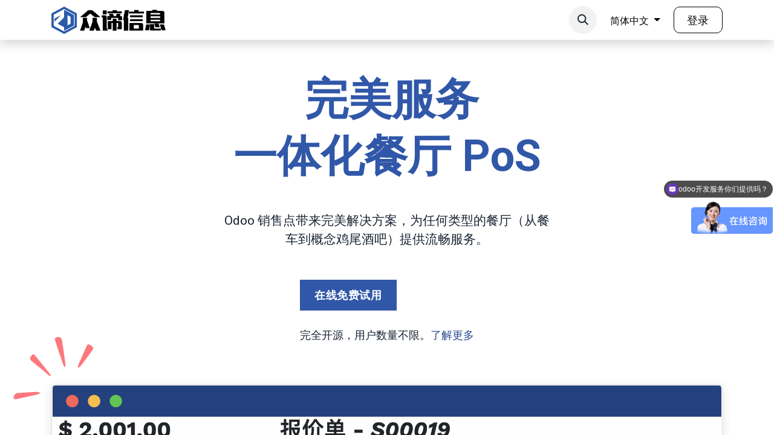

--- FILE ---
content_type: text/html; charset=utf-8
request_url: https://www.zodioo.com/point-of-sale-restaurant
body_size: 39902
content:
<!DOCTYPE html>
<html lang="zh-CN" data-website-id="1" data-main-object="website.page(119,)" data-add2cart-redirect="1">
    <head>
        <meta charset="utf-8"/>
        <meta http-equiv="X-UA-Compatible" content="IE=edge"/>
        <meta name="viewport" content="width=device-width, initial-scale=1"/>
        <meta name="generator" content="Odoo"/>
        <meta name="description" content="Odoo POS 餐厅管理模块为餐饮行业打造高效的点餐与收银系统。支持桌台管理、菜品分类、订单同步、厨房打印及多支付方式结账。系统可与库存、会计、会员模块无缝集成，实现前厅点餐与后厨管理一体化，全面提升餐厅运营效率与顾客体验。"/>
        <meta name="keywords" content="Odoo POS 餐厅管理,餐饮POS系统,点餐收银系统,Odoo 餐饮模块,Odoo POS,Odoo 餐饮解决方案"/>
            
        <meta property="og:type" content="website"/>
        <meta property="og:title" content="Odoo POS 餐厅管理系统 | 餐饮点餐与收银一体化解决方案|广州众谛信息"/>
        <meta property="og:site_name" content="广州众谛信息"/>
        <meta property="og:url" content="https://www.zodioo.com/point-of-sale-restaurant"/>
        <meta property="og:image" content="https://www.zodioo.com/web/image/1389-0b100c65/WX20240120-162657%25402x.svg"/>
        <meta property="og:description" content="Odoo POS 餐厅管理模块为餐饮行业打造高效的点餐与收银系统。支持桌台管理、菜品分类、订单同步、厨房打印及多支付方式结账。系统可与库存、会计、会员模块无缝集成，实现前厅点餐与后厨管理一体化，全面提升餐厅运营效率与顾客体验。"/>
            
        <meta name="twitter:card" content="summary_large_image"/>
        <meta name="twitter:title" content="Odoo POS 餐厅管理系统 | 餐饮点餐与收银一体化解决方案|广州众谛信息"/>
        <meta name="twitter:image" content="https://www.zodioo.com/web/image/1389-0b100c65/WX20240120-162657%25402x.svg"/>
        <meta name="twitter:description" content="Odoo POS 餐厅管理模块为餐饮行业打造高效的点餐与收银系统。支持桌台管理、菜品分类、订单同步、厨房打印及多支付方式结账。系统可与库存、会计、会员模块无缝集成，实现前厅点餐与后厨管理一体化，全面提升餐厅运营效率与顾客体验。"/>
        
        <link rel="alternate" hreflang="zh-cn" href="https://www.zodioo.com/point-of-sale-restaurant"/>
        <link rel="alternate" hreflang="zh-tw" href="https://www.zodioo.com/zh_TW/point-of-sale-restaurant"/>
        <link rel="alternate" hreflang="en" href="https://www.zodioo.com/en/point-of-sale-restaurant"/>
        <link rel="alternate" hreflang="x-default" href="https://www.zodioo.com/point-of-sale-restaurant"/>
        <link rel="canonical" href="https://www.zodioo.com/point-of-sale-restaurant"/>
        
        <link rel="preconnect" href="https://fonts.gstatic.com/" crossorigin=""/>
        <title>Odoo POS 餐厅管理系统 | 餐饮点餐与收银一体化解决方案|广州众谛信息</title>
        <link type="image/x-icon" rel="shortcut icon" href="/web/image/website/1/favicon?unique=7969d6b"/>
        <link rel="preload" href="/web/static/src/libs/fontawesome/fonts/fontawesome-webfont.woff2?v=4.7.0" as="font" crossorigin=""/>
        <link type="text/css" rel="stylesheet" href="/web/assets/1/d10536e/web.assets_frontend.min.css"/>
        <script id="web.layout.odooscript" type="text/javascript">
            var odoo = {
                csrf_token: "83f9f103a70032a7549857453c2156a25197283fo1801502167",
                debug: "",
            };
        </script>
        <script type="text/javascript">
            odoo.__session_info__ = {"is_admin": false, "is_system": false, "is_website_user": true, "user_id": false, "is_frontend": true, "profile_session": null, "profile_collectors": null, "profile_params": null, "show_effect": true, "currencies": {"6": {"symbol": "\u00a5", "position": "before", "digits": [69, 2]}, "1": {"symbol": "$", "position": "before", "digits": [69, 2]}}, "bundle_params": {"lang": "en_US", "website_id": 1}, "translationURL": "/website/translations", "cache_hashes": {"translations": "c24b12228240cc1a6fca34450bd17d61d79b5025"}, "geoip_country_code": "CN", "geoip_phone_code": 86, "lang_url_code": "zh_CN"};
            if (!/(^|;\s)tz=/.test(document.cookie)) {
                const userTZ = Intl.DateTimeFormat().resolvedOptions().timeZone;
                document.cookie = `tz=${userTZ}; path=/`;
            }
        </script>
        <script type="text/javascript" defer="defer" src="/web/assets/1/9ee6232/web.assets_frontend_minimal.min.js" onerror="__odooAssetError=1"></script>
        <script type="text/javascript" defer="defer" data-src="/web/assets/1/9704a9a/web.assets_frontend_lazy.min.js" onerror="__odooAssetError=1"></script>
        
                    <script>
            
                if (!window.odoo) {
                    window.odoo = {};
                }
                odoo.__session_info__ = Object.assign(odoo.__session_info__ || {}, {
                    livechatData: {
                        isAvailable: false,
                        serverUrl: "https://www.zodioo.com",
                        options: {},
                    },
                });
            
                    </script>
            
                <script type="application/ld+json">
                    {
  "@context": "https://schema.org",
  "@type": "Organization",
  "name": "广州众谛信息科技有限公司",
  "url": "https://www.zodioo.com",
  "logo": {
    "@type": "ImageObject",
    "url": "https://www.zodioo.com/web/image/website/1/logo?unique=7969d6b"
  },
  "telephone": "020-22043323-808",
  "email": "info@zodioo.com",
  "address": {
    "@type": "PostalAddress",
    "streetAddress": "花都区新雅街道 清莲路173号中恒国际商业中心四期三栋405",
    "addressLocality": "广州市",
    "addressRegion": "广东省",
    "postalCode": "510000",
    "addressCountry": "CN"
  }
}
                </script>

            
                    <script type="application/ld+json">
                        {
  "@context": "https://schema.org",
  "@type": "Article",
  "headline": "广州众谛信息",
  "description": "广州众谛信息",
  "datePublished": "2026-02-01T17:16:07+00:00",
  "dateModified": "2026-02-01T17:16:07+00:00",
  "mainEntityOfPage": {
    "@type": "WebPage",
    "@id": "https://www.zodioo.com/point-of-sale-restaurant"
  },
  "publisher": {
    "@type": "Organization",
    "name": "广州众谛信息科技有限公司",
    "url": "https://www.zodioo.com",
    "logo": {
      "@type": "ImageObject",
      "url": "https://www.zodioo.com/web/image/website/1/logo?unique=7969d6b"
    }
  }
}
                    </script>

            

            

            

            

            
        <!--<meta name="facebook-domain-verification" content="ov1zfill8nyvc4iwzp1a6e4i48xdbh" />-->
<!--<script type="text/javascript" src="https://www.zodioo.com/im_livechat/loader/1"></script>-->
<!--<script type="text/javascript" src="https://www.zodioo.com/im_livechat/assets_embed.js"></script>-->
<script>
var _hmt = _hmt || [];
(function() {
  var hm = document.createElement("script");
  hm.src = "https://hm.baidu.com/hm.js?3963379cac3cac54b6625eded7f28cf0";
  var s = document.getElementsByTagName("script")[0]; 
  s.parentNode.insertBefore(hm, s);
})();
</script>
    </head>
    <body>



        <div id="wrapwrap" class="   ">
                <header id="top" data-anchor="true" data-name="Header" data-extra-items-toggle-aria-label="额外项目按钮" class="   o_hoverable_dropdown o_header_fixed" style=" ">
                    
    <nav data-name="Navbar" aria-label="Main" class="navbar navbar-expand-lg navbar-light o_colored_level o_cc d-none d-lg-block shadow-sm ">
        

            <div id="o_main_nav" class="o_main_nav container">
                
    <a data-name="Navbar Logo" href="/" class="navbar-brand logo me-4">
            
            <span role="img" aria-label="Logo of 广州众谛信息" title="广州众谛信息"><img src="/web/image/website/1/logo/%E5%B9%BF%E5%B7%9E%E4%BC%97%E8%B0%9B%E4%BF%A1%E6%81%AF?unique=7969d6b" class="img img-fluid" width="95" height="40" alt="广州众谛信息" loading="lazy"/></span>
        </a>
    
                
    <ul id="top_menu" role="menu" class="nav navbar-nav top_menu o_menu_loading mx-auto nav-pills">
        
    
    <li role="presentation" class="nav-item">
        <a role="menuitem" href="/" class="nav-link ">
            <span>首页</span>
        </a>
    </li>
    <li role="presentation" class="nav-item dropdown position-static">
        <a data-bs-toggle="dropdown" href="#" role="menuitem" class="nav-link dropdown-toggle o_mega_menu_toggle  " data-bs-display="static">
            <span>应用功能</span>
        </a>
        <div data-name="Mega Menu" class="dropdown-menu o_mega_menu o_no_parent_editor"><section class="s_mega_menu_odoo_menu o_colored_level pt8 pb0 o_cc o_cc1" style="background-image: none;">
        <div class="container">
            <div class="row">
                
                <div class="col-md-6 pt16 o_colored_level col-lg-3 pb0">
                    <h6 class="text-uppercase fw-bold mt-0">财务</h6>
                    <div class="s_hr text-start pt4 text-o-color-1 pb8" data-name="分隔符">
                        <hr class="w-75 me-auto" style="border-top-style: solid; border-top-color: rgb(255, 156, 0);">
                    </div>
                    <nav class="nav flex-column">
                        <a href="/accounting" class="nav-link px-0" data-name="Menu Item" data-bs-original-title="" title=""><span class="small">会计</span></a>
                        <a href="/invoicing" class="nav-link px-0" data-name="Menu Item" data-bs-original-title="" title=""><span class="small">发票</span></a>
                        <a href="/expenses" class="nav-link px-0" data-name="Menu Item" data-bs-original-title="" title=""><span class="small">报销</span></a><a href="/spreadsheet" class="nav-link px-0" data-name="Menu Item" data-bs-original-title="" title=""><span class="small">电子表格 (BI)</span></a><a href="/documents" class="nav-link px-0 o_draggable" data-name="Menu Item" data-bs-original-title="" title=""><span class="small">文档</span></a><a href="/sign" class="nav-link px-0" data-name="Menu Item" data-bs-original-title="" title=""><span class="small">签署</span></a>
                    </nav>
                </div><div class="col-md-6 pt16 o_colored_level col-lg-3 pb0">
                    <h6 class="text-uppercase fw-bold mt-0">销售</h6>
                    <div class="s_hr text-start pt4 text-o-color-1 pb8" data-name="分隔符">
                        <hr class="w-75 me-auto" style="border-top-style: solid; border-top-color: rgb(48, 87, 168);">
                    </div>
                    <nav class="nav flex-column">
                        <a class="nav-link px-0" data-name="Menu Item" data-bs-original-title="" title="" href="/crm"><span class="small">CRM客户关系管理</span></a>
                        <a href="/sale-management" class="nav-link px-0" data-name="Menu Item" data-bs-original-title="" title=""><span class="small">销售</span></a>
                        <a href="/point-of-sale-shop" class="nav-link px-0" data-name="Menu Item" data-bs-original-title="" title=""><span class="small">POS - 店铺</span></a><a href="/point-of-sale-restaurant" class="nav-link px-0" data-name="Menu Item" data-bs-original-title="" title=""><span class="small">POS - 餐厅</span></a><a href="/subscriptions" class="nav-link px-0" data-name="Menu Item" data-bs-original-title="" title=""><span class="small">订阅</span></a><a href="/rental" class="nav-link px-0" data-name="Menu Item" data-bs-original-title="" title=""><span class="small">租赁</span></a>
                    </nav>
                </div><div class="col-md-6 pt16 o_colored_level col-lg-3 pb0">
                    <h6 class="text-uppercase fw-bold mt-0">网站</h6>
                    <div class="s_hr text-start pt4 text-o-color-1 pb8" data-name="分隔符">
                        <hr class="w-75 me-auto" style="border-top-style: solid; border-top-color: rgb(156, 0, 0);">
                    </div>
                    <nav class="nav flex-column">
                        <a href="/website" class="nav-link px-0" data-name="Menu Item" data-bs-original-title="" title=""><span class="small">网站设计</span></a>
                        <a href="/ecommerce" class="nav-link px-0" data-name="Menu Item" data-bs-original-title="" title=""><span class="small">电子商务</span></a>
                        <a href="/engine-blog" class="nav-link px-0" data-name="Menu Item" data-bs-original-title="" title=""><span class="small">博客</span></a><a href="/app-forum" class="nav-link px-0" data-name="Menu Item" data-bs-original-title="" title=""><span class="small">论坛</span></a><a href="/live-chat" class="nav-link px-0" data-name="Menu Item" data-bs-original-title="" title=""><span class="small">在线客服</span></a><a href="/elearning" class="nav-link px-0" data-name="Menu Item" data-bs-original-title="" title=""><span class="small">在线学习</span></a>
                    </nav>
                </div><div class="col-md-6 pt16 o_colored_level col-lg-3 pb0">
                    <h6 class="text-uppercase fw-bold mt-0">库存&amp;制造</h6>
                    <div class="s_hr text-start pt4 text-o-color-1 pb8" data-name="分隔符">
                        <hr class="w-75 me-auto" style="border-top-style: solid; border-top-color: rgb(57, 123, 33);">
                    </div>
                    <nav class="nav flex-column">
                        <a href="/warehouse" class="nav-link px-0" data-name="Menu Item" data-bs-original-title="" title=""><span class="small">库存</span></a>
                        <a href="/manufacturing" class="nav-link px-0" data-name="Menu Item" data-bs-original-title="" title=""><span class="small">制造</span></a>
                        <a href="/app-plm" class="nav-link px-0" data-name="Menu Item" data-bs-original-title="" title=""><span class="small">产品生命周期</span></a><a href="/purchase" class="nav-link px-0" data-name="Menu Item" data-bs-original-title="" title=""><span class="small">采购</span></a><a href="/maintenance" class="nav-link px-0" data-name="Menu Item" data-bs-original-title="" title=""><span class="small">维护保养</span></a><a href="/quality" class="nav-link px-0" data-name="Menu Item" data-bs-original-title="" title=""><span class="small">品控</span></a>
                    </nav>
                </div><div class="col-md-6 o_colored_level col-lg-3 pb0 pt8">
                    <h6 class="text-uppercase fw-bold mt-0">人力资源</h6>
                    <div class="s_hr text-start pt4 text-o-color-1 pb8" data-name="分隔符">
                        <hr class="w-75 me-auto" style="border-top-style: solid; border-top-color: rgb(16, 74, 90);">
                    </div>
                    <nav class="nav flex-column">
                        <a href="/hr" class="nav-link px-0" data-name="Menu Item" data-bs-original-title="" title=""><span class="small">员工</span></a>
                        <a href="/recruitment" class="nav-link px-0" data-name="Menu Item" data-bs-original-title="" title=""><span class="small">招聘</span></a>
                        <a href="/time-off" class="nav-link px-0" data-name="Menu Item" data-bs-original-title="" title=""><span class="small">请假</span></a><a href="/appraisals" class="nav-link px-0" data-name="Menu Item" data-bs-original-title="" title=""><span class="small">评价</span></a><a href="/referrals" class="nav-link px-0" data-name="Menu Item" data-bs-original-title="" title=""><span class="small">转介</span></a><a href="/fleet" class="nav-link px-0" data-name="Menu Item" data-bs-original-title="" title=""><span class="small">车队</span></a>
                    </nav>
                </div><div class="col-md-6 o_colored_level col-lg-3 pb0 pt8 o_draggable">
                    <h6 class="text-uppercase fw-bold mt-0">营销</h6>
                    <div class="s_hr text-start pt4 text-o-color-1 pb8" data-name="分隔符">
                        <hr class="w-75 me-auto" style="border-top-style: solid; border-top-color: rgb(148, 189, 123);">
                    </div>
                    <nav class="nav flex-column">
                        <a href="/social-marketing" class="nav-link px-0 o_draggable" data-name="Menu Item" data-bs-original-title="" title=""><span class="small">社媒营销</span></a>
                        <a href="/email-marketing" class="nav-link px-0 o_draggable" data-name="Menu Item" data-bs-original-title="" title=""><span class="small">邮件营销</span></a>
                        <a href="/sms-marketing" class="nav-link px-0 o_draggable" data-name="Menu Item" data-bs-original-title="" title=""><span class="small">短信营销</span></a><a href="/events" class="nav-link px-0 o_draggable" data-name="Menu Item" data-bs-original-title="" title=""><span class="small">近期活动</span></a><a href="/marketing" class="nav-link px-0 o_draggable" data-name="Menu Item" data-bs-original-title="" title=""><span class="small">市场营销自动化</span></a><a href="/surveys" class="nav-link px-0 o_draggable" data-name="Menu Item" data-bs-original-title="" title=""><span class="small">调查问卷</span></a>
                    </nav>
                </div><div class="col-md-6 o_colored_level col-lg-3 pb0 pt8">
                    <h6 class="text-uppercase fw-bold mt-0">服务</h6>
                    <div class="s_hr text-start pt4 text-o-color-1 pb8" data-name="分隔符">
                        <hr class="w-75 me-auto" style="border-top-style: solid; border-top-color: rgb(99, 74, 165);">
                    </div>
                    <nav class="nav flex-column">
                        <a href="/project" class="nav-link px-0 o_draggable" data-name="Menu Item" data-bs-original-title="" title=""><span class="small">项目</span></a>
                        <a href="/timesheet" class="nav-link px-0 o_draggable" data-name="Menu Item" data-bs-original-title="" title=""><span class="small">工时单</span></a>
                        <a href="/field-service" class="nav-link px-0 o_draggable" data-name="Menu Item" data-bs-original-title="" title=""><span class="small">现场服务</span></a><a href="/helpdesk" class="nav-link px-0 o_draggable" data-name="Menu Item" data-bs-original-title="" title=""><span class="small">服务台</span></a><a href="/planning" class="nav-link px-0 o_draggable" data-name="Menu Item" data-bs-original-title="" title=""><span class="small">排期</span></a><a href="/appointments" class="nav-link px-0" data-name="Menu Item" data-bs-original-title="" title=""><span class="small">预约</span></a>
                    </nav>
                </div><div class="col-md-6 o_colored_level col-lg-3 pb0 pt8">
                    <h6 class="text-uppercase fw-bold mt-0">生产力</h6>
                    <div class="s_hr text-start pt4 text-o-color-1 pb8" data-name="分隔符">
                        <hr class="w-75 me-auto" style="border-top-style: solid; border-top-color: rgb(165, 74, 123);">
                    </div>
                    <nav class="nav flex-column">
                        <a href="/discuss" class="nav-link px-0 o_draggable" data-name="Menu Item" data-bs-original-title="" title=""><span class="small">讨论</span></a>
                        <a href="/approvals" class="nav-link px-0 o_draggable" data-name="Menu Item" data-bs-original-title="" title=""><span class="small">审批</span></a>
                        <a href="/iot" class="nav-link px-0 o_draggable" data-name="Menu Item" data-bs-original-title="" title=""><span class="small">IoT物联网</span></a><a href="/voip" class="nav-link px-0 o_draggable" data-name="Menu Item" data-bs-original-title="" title=""><span class="small">VoIP</span></a><a href="/knowledge" class="nav-link px-0 o_draggable" data-name="Menu Item" data-bs-original-title="" title=""><span class="small">知识</span></a><a href="/whatsapp" class="nav-link px-0" data-name="Menu Item" data-bs-original-title="" title=""><span class="small"><span class="o_text_highlight o_text_highlight_underline" style="--text-highlight-width: 1px;"></span></span></a>
                    </nav>
                </div>
                
                
            </div>
        </div>
        <div class="container-fluid border-top s_mega_menu_odoo_menu_footer">
            <div class="row">
                <div class="col-12 o_colored_level pb4 pt0 o_cc o_cc1">
                    <section class="s_embed_code o_colored_level o_cc o_cc1 pb0 pt8 text-center" data-snippet="s_embed_code" data-name="嵌入代码" style="background-image: none;"><template class="s_embed_code_saved"><span class="o_store_link d-md-flex justify-content-md-center" _msthidden="6">
                                <a class="mx-md-3 px-3" href="#" _msthidden="2"><i class="fa fa-cube fa-fw me-2" _msttexthash="746473" _msthidden="1" _msthash="669"></i><font _mstmutation="1" _msttexthash="19171321" _msthidden="1" _msthash="670">应用软件市场</font></a>
                                <a class="mx-md-3 px-3" href="#" _msthidden="2"><i class="fa fa-pencil fa-fw me-2" _msttexthash="746473" _msthidden="1" _msthash="671"></i><font _mstmutation="1" _msttexthash="6681532" _msthidden="1" _msthash="672">Odoo 定制</font></a>
                                <a href="#" class="mx-md-3 px-3" _msthidden="2"><i class="fa fa-cloud fa-fw me-2" _msttexthash="746473" _msthidden="1" _msthash="673"></i><font _mstmutation="1" _msttexthash="19805591" _msthidden="1" _msthash="674">Odoo在线试用</font></a>
                            </span></template>
        <div class="s_embed_code_embedded o_not_editable container-fluid"><span class="o_store_link d-md-flex justify-content-md-center" _msthidden="6">
                                <a class="mx-md-3 px-3" href="#" _msthidden="2"><i class="fa fa-cube fa-fw me-2" _msttexthash="746473" _msthidden="1" _msthash="669"></i><font _mstmutation="1" _msttexthash="19171321" _msthidden="1" _msthash="670">应用软件市场</font></a>
                                <a class="mx-md-3 px-3" href="#" _msthidden="2"><i class="fa fa-pencil fa-fw me-2" _msttexthash="746473" _msthidden="1" _msthash="671"></i><font _mstmutation="1" _msttexthash="6681532" _msthidden="1" _msthash="672">Odoo 定制</font></a>
                                <a href="#" class="mx-md-3 px-3" _msthidden="2"><i class="fa fa-cloud fa-fw me-2" _msttexthash="746473" _msthidden="1" _msthash="673"></i><font _mstmutation="1" _msttexthash="19805591" _msthidden="1" _msthash="674">Odoo在线试用</font></a>
                            </span></div>
    </section>
                </div>
            </div>
        </div>
    </section>
    

























































































</div>
        </li>
    <li role="presentation" class="nav-item dropdown position-static">
        <a data-bs-toggle="dropdown" href="#" role="menuitem" class="nav-link dropdown-toggle o_mega_menu_toggle  " data-bs-display="static">
            <span>方案&amp;服务</span>
        </a>
        <div data-name="Mega Menu" class="dropdown-menu o_mega_menu o_no_parent_editor">
    





































<section class="s_mega_menu_odoo_menu pt16 o_colored_level o_cc o_cc1" style="background-image: none;">
        <div class="container-fluid">
            <div class="row">
                <div class="col-md-6 o_colored_level pb8 pt8 col-lg-2 offset-lg-1">
                    <h4 class="text-uppercase h5 fw-bold mt-0"><span class="h6-fs">日化美妆行业</span></h4>
                    <div class="s_hr text-start pt4 text-o-color-3 pb4" data-name="分隔符">
                        <hr class="w-100 mx-auto" style="border-top-style: solid; border-top-color: rgb(0, 49, 99);">
                    </div>
                    <nav class="nav flex-column">
                        <a href="/huazhuangpin-erp" class="nav-link px-0" data-name="Menu Item" data-bs-original-title="" title=""><span class="small">化妆品业财一体方案</span></a>
                        <a href="#" class="nav-link px-0" data-name="Menu Item" data-bs-original-title="" title=""><span class="small">日化多公司解决方案</span></a>
                        <a href="#" class="nav-link px-0" data-name="Menu Item" data-bs-original-title="" title=""><span class="small">护肤品业财一体方案</span></a>
                        
                        
                        
                    </nav>
                </div><div class="col-md-6 o_colored_level pb8 pt8 col-lg-2">
                    <h4 class="text-uppercase h5 fw-bold mt-0"><span class="h6-fs">通用制造行业</span></h4>
                    <div class="s_hr text-start pt4 text-o-color-3 pb4" data-name="分隔符">
                        <hr class="w-100 mx-auto" style="border-top-style: solid; border-top-color: rgb(0, 49, 99);">
                    </div>
                    <nav class="nav flex-column">
                        <a href="#" class="nav-link px-0" data-name="Menu Item" data-bs-original-title="" title=""><span class="small">电子组装制造</span></a>
                        <a href="#" class="nav-link px-0" data-name="Menu Item" data-bs-original-title="" title=""><span class="small">五金加工</span></a>
                        <a href="#" class="nav-link px-0" data-name="Menu Item" data-bs-original-title="" title=""><span class="small">服装制造</span></a>
                        <a href="#" class="nav-link px-0" data-name="Menu Item" data-bs-original-title="" title=""><span class="small">通用离散制造</span></a>
                        
                        
                    </nav>
                </div><div class="col-md-6 o_colored_level pb8 pt8 col-lg-2">
                    <h4 class="text-uppercase h5 fw-bold mt-0"><span class="h6-fs">国际贸易&amp;电商</span><br></h4>
                    <div class="s_hr text-start pt4 text-o-color-3 pb4" data-name="分隔符">
                        <hr class="w-100 mx-auto" style="border-top-style: solid; border-top-color: rgb(0, 49, 99);">
                    </div>
                    <nav class="nav flex-column">
                        <a href="#" class="nav-link px-0" data-name="Menu Item" data-bs-original-title="" title=""><span class="small">跨进贸易ERP 门户</span></a>
                        <a href="#" class="nav-link px-0" data-name="Menu Item" data-bs-original-title="" title=""><span class="small">跨境多组织ERP</span></a>
                        <a href="#" class="nav-link px-0" data-name="Menu Item" data-bs-original-title="" title=""><span class="small">DMS分销系统</span></a>
                        <a href="#" class="nav-link px-0" data-name="Menu Item" data-bs-original-title="" title=""><span class="small">跨境贸易营销系统</span></a>
                        
                        
                    </nav>
                </div><div class="col-md-6 o_colored_level pb8 pt8 col-lg-2">
                    <h4 class="text-uppercase h5 fw-bold mt-0"><span class="h6-fs">快消新零售</span><br></h4>
                    <div class="s_hr text-start pt4 text-o-color-3 pb4" data-name="分隔符">
                        <hr class="w-100 mx-auto" style="border-top-style: solid; border-top-color: rgb(0, 49, 99);">
                    </div>
                    <nav class="nav flex-column">
                        <a href="#" class="nav-link px-0" data-name="Menu Item" data-bs-original-title="" title=""><span class="small">校园订餐团餐系统</span></a>
                        <a href="#" class="nav-link px-0" data-name="Menu Item" data-bs-original-title="" title=""><span class="small">服装零售POS解决方案</span><br></a>
                        <a href="#" class="nav-link px-0" data-name="Menu Item" data-bs-original-title="" title=""><span class="small">水果零售连锁 POS</span></a>
                        
                        
                        
                    </nav>
                </div><div class="col-md-6 o_colored_level pb8 pt8 col-lg-2">
                    <h4 class="text-uppercase h5 fw-bold mt-0"><span class="h6-fs">odoo原生服务</span><br></h4>
                    <div class="s_hr text-start pt4 text-o-color-3 pb4" data-name="分隔符">
                        <hr class="w-100 mx-auto" style="border-top-style: solid; border-top-color: rgb(0, 49, 99);">
                    </div>
                    <nav class="nav flex-column">
                        <a href="/odoo-openupgrade" class="nav-link px-0" data-name="Menu Item" data-bs-original-title="" title=""><span class="small">Odoo升级</span></a><a href="/odoo-implementation" class="nav-link px-0" data-name="Menu Item" data-bs-original-title="" title=""><span class="small">Odoo实施</span></a><a href="/odoo-openupgrade" class="nav-link px-0" data-name="Menu Item" data-bs-original-title="" title=""><span class="small">Odoo开发</span></a><a href="/odoo-openupgrade" class="nav-link px-0" data-name="Menu Item" data-bs-original-title="" title=""><span class="small">Odoo培训</span></a>
                        
                        
                        
                        
                        
                    </nav>
                </div>
                
                
                
            </div>
        </div>
        <div class="container-fluid border-top s_mega_menu_odoo_menu_footer">
            <div class="row">
                <div class="col-12 pt8 pb8 o_colored_level">
                    <div class="s_social_media text-center o_not_editable" data-snippet="s_social_media" data-name="Social Media">
                        <h5 class="s_social_media_title d-none">跟随我们</h5>
<a href="/website/social/facebook" class="s_social_media_facebook me-3 ms-3" target="_blank">
                            <i class="fa fa-facebook m-1 o_editable_media">​</i>
                        </a>
<a href="/website/social/twitter" class="s_social_media_twitter me-3 ms-3" target="_blank">
                            <i class="fa fa-twitter m-1 o_editable_media">​</i>
                        </a>
<a href="/website/social/linkedin" class="s_social_media_linkedin me-3 ms-3" target="_blank">
                            <i class="fa fa-linkedin m-1 o_editable_media">​</i>
                        </a>
<a href="/website/social/github" class="s_social_media_github me-3 ms-3" target="_blank">
                            <i class="fa fa-github m-1 o_editable_media">​</i>
                        </a>
<a href="/website/social/youtube" class="s_social_media_youtube me-3 ms-3" target="_blank">
                            <i class="fa fa-youtube m-1 o_editable_media">​</i>
                        </a>
<a href="/website/social/instagram" class="s_social_media_instagram me-3 ms-3" target="_blank">
                            <i class="fa fa-instagram m-1 o_editable_media">​</i>
                        </a>
<a href="/website/social/tiktok" class="s_social_media_tiktok me-3 ms-3" target="_blank">
                            <i class="fa fa-tiktok m-1 o_editable_media">​</i>
                        </a>
</div>
                </div>
            </div>
        </div>
    </section></div>
        </li>
    <li role="presentation" class="nav-item dropdown position-static">
        <a data-bs-toggle="dropdown" href="#" role="menuitem" class="nav-link dropdown-toggle o_mega_menu_toggle  " data-bs-display="static">
            <span>资源中心</span>
        </a>
        <div data-name="Mega Menu" class="dropdown-menu o_mega_menu o_no_parent_editor">
    















































































































































































































































































































































































































































<section class="s_mega_menu_menus_logos overflow-hidden o_colored_level o_cc o_cc1" style="background-image: none;">
        <div class="container">
            <div class="row">
                <div class="col-12 col-lg-8 o_colored_level o_cc o_cc1">
                    <div class="row py-3 align-items-center h-100">
                        <div class="col-12 col-sm-6 col-md-4 col-lg py-2 o_colored_level">
                            <h4><span class="base-fs">学习中心</span></h4><div class="s_hr text-start pt0 pb0" data-snippet="s_hr" data-name="分隔符">
        <hr class="w-75 me-auto" style="border-top-width: 1px; border-top-style: solid;">
    </div>
                            <nav class="nav flex-column">
                                <a href="/forum" class="nav-link px-0" data-name="Menu Item" data-bs-original-title="" title=""><span class="small">交流论坛</span></a>
                                <a href="/documentation" class="nav-link px-0" data-name="Menu Item" data-bs-original-title="" title="" target="_blank"><span class="small">文档手册</span></a>
                                <a href="/slides" class="nav-link px-0" data-name="Menu Item" data-bs-original-title="" title=""><span class="small">课程知识</span></a>
                            </nav>
                        </div>
                        <div class="col-12 col-sm-6 col-md-4 col-lg py-2 o_colored_level">
                            <h4><span class="base-fs">在线商城</span></h4><div class="s_hr text-start pt0 pb0" data-snippet="s_hr" data-name="分隔符">
        <hr class="w-75 me-auto" style="border-top-width: 1px; border-top-style: solid;">
    </div>
                            <nav class="nav flex-column">
                                <a href="/shop" class="nav-link px-0" data-name="Menu Item" data-bs-original-title="" title=""><span class="small">三方模块</span></a>
                                <a href="#" class="nav-link px-0" data-name="Menu Item" data-bs-original-title="" title=""><span class="small">方案模块</span></a>
                                <a href="/apps-occ" class="nav-link px-0" data-name="Menu Item" data-bs-original-title="" title=""><span class="small">OCC 模块</span></a>
                            </nav>
                        </div>
                        <div class="col-12 col-sm-6 col-md-4 col-lg py-2 o_colored_level">
                            <h4><span class="base-fs">案例中心</span></h4><div class="s_hr text-start pt0 pb0" data-snippet="s_hr" data-name="分隔符">
        <hr class="w-75 me-auto" style="border-top-width: 1px; border-top-style: solid;">
    </div>
                            <nav class="nav flex-column">
                                <a href="/blog/2" class="nav-link px-0" data-name="Menu Item" data-bs-original-title="" title=""><span class="small">客户案例</span></a>
                                <a href="/blog/2" class="nav-link px-0" data-name="Menu Item" data-bs-original-title="" title=""><span class="small">伙伴案例</span></a>
                                <a href="/blog/2" class="nav-link px-0" data-name="Menu Item" data-bs-original-title="" title=""><span class="small">开发案例</span></a>
                            </nav>
                        </div>
                        <div class="w-100 d-none d-md-block"></div>
                        <div class="col-12 col-sm-6 col-md-4 col-lg py-2 o_colored_level">
                            <h4><span class="base-fs">软件中心</span></h4><div class="s_hr text-start pt0 pb0" data-snippet="s_hr" data-name="分隔符">
        <hr class="w-75 me-auto" style="border-top-width: 1px; border-top-style: solid;">
    </div>
                            <nav class="nav flex-column">
                                <a href="/download" class="nav-link px-0" data-name="Menu Item" data-bs-original-title="" title="" target="_blank"><span class="small">软件下载</span></a>
                                <a href="/release-notes" class="nav-link px-0" data-name="Menu Item" data-bs-original-title="" title=""><span class="small">版本发布</span></a>
                                <a href="/Version-pk" class="nav-link px-0" data-name="Menu Item" data-bs-original-title="" title=""><span class="small">版本对比</span></a>
                            </nav>
                        </div>
                        <div class="col-12 col-sm-6 col-md-4 col-lg py-2 o_colored_level">
                            <h4><span class="base-fs">资讯中心</span></h4><div class="s_hr text-start pt0 pb0" data-snippet="s_hr" data-name="分隔符">
        <hr class="w-75 me-auto" style="border-top-width: 1px; border-top-style: solid;">
    </div>
                            <nav class="nav flex-column">
                                <a href="/blog/7" class="nav-link px-0" data-name="Menu Item" data-bs-original-title="" title=""><span class="small">产品动态</span></a>
                                <a href="/blog/3" class="nav-link px-0" data-name="Menu Item" data-bs-original-title="" title=""><span class="small">企业动态</span></a>
                                <a href="/blog/6" class="nav-link px-0" data-name="Menu Item" data-bs-original-title="" title=""><span class="small">行业资讯</span></a>
                            </nav>
                        </div>
                        <div class="col-12 col-sm-6 col-md-4 col-lg py-2 o_colored_level">
                            <h4><span class="h6-fs">合作中心</span></h4><div class="s_hr text-start pt0 pb0" data-snippet="s_hr" data-name="分隔符">
        <hr class="w-75 me-auto" style="border-top-width: 1px; border-top-style: solid;">
    </div>
                            <nav class="nav flex-column">
                                <a href="#" class="nav-link px-0" data-name="Menu Item" data-bs-original-title="" title=""><span class="small">合作伙伴</span></a>
                                <a href="#" class="nav-link px-0" data-name="Menu Item" data-bs-original-title="" title=""><span class="small">伙伴活动</span></a>
                                <a href="https://gitee.com/mirrors/odoo" class="nav-link px-0" data-name="Menu Item" data-bs-original-title="" title="" target="_blank"><span class="small">代码托管</span></a>
                            </nav>
                        </div>
                    </div>
                </div>
                <div class="col-12 col-lg-4 py-4 d-flex align-items-center justify-content-center s_mega_menu_gray_area o_colored_level" style="background-color: rgb(255, 255, 255);">
                    <a href="#" class="nav-link text-center px-0" data-name="Menu Item" data-bs-original-title="" title="">
                        <img src="/unsplash/ourQHRTE2IM/987/technology.jpg?unique=e2fe27cc?access_token=eefcfd26-63f3-43d2-871d-3cc32b15916a" alt="man using laptop in front of brown chair" class="mb-3 img-fluid shadow rounded img o_we_custom_image" data-mimetype="image/webp" data-original-id="986" data-original-src="/unsplash/ourQHRTE2IM/technology.jpg?unique=6dcaf817" data-mimetype-before-conversion="image/jpeg" data-resize-width="1230" loading="lazy" _mstalt="1066988">
                        <h4>共同合作 构建开源</h4>
                    </a>
                </div>
            </div>
        </div>
        
    </section></div>
        </li>
    <li role="presentation" class="nav-item">
        <a role="menuitem" href="/about-us" class="nav-link ">
            <span>关于我们</span>
        </a>
    </li>
    <li role="presentation" class="nav-item">
        <a role="menuitem" href="/contactus" class="nav-link ">
            <span>联系我们</span>
        </a>
    </li>
                
    </ul>
                
                <ul class="navbar-nav align-items-center gap-2 flex-shrink-0 justify-content-end ps-3">
                    
        
            <li class=" divider d-none"></li> 
            <li class="o_wsale_my_cart d-none ">
                <a href="/shop/cart" class="o_navlink_background btn position-relative rounded-circle p-1 text-center text-reset">
                    <div class="">
                        <i class="fa fa-shopping-cart fa-stack o_editable_media"></i>
                        <sup class="my_cart_quantity badge text-bg-primary position-absolute top-0 end-0 mt-n1 me-n1 rounded-pill d-none" data-order-id="">0</sup>
                    </div>
                </a>
            </li>
        
        <li class="">
                <div class="modal fade" id="o_search_modal" aria-hidden="true" tabindex="-1">
                    <div class="modal-dialog modal-lg pt-5">
                        <div class="modal-content mt-5">
    <form method="get" class="o_searchbar_form o_wait_lazy_js s_searchbar_input " action="/website/search" data-snippet="s_searchbar_input">
            <div role="search" class="input-group input-group-lg">
        <input type="search" name="search" class="search-query form-control oe_search_box border-0 bg-light border border-end-0 p-3" placeholder="搜索..." data-search-type="all" data-limit="5" data-display-image="true" data-display-description="true" data-display-extra-link="true" data-display-detail="true" data-order-by="name asc"/>
        <button type="submit" aria-label="搜索" title="搜索" class="btn oe_search_button border border-start-0 px-4 bg-o-color-4">
            <i class="oi oi-search"></i>
        </button>
    </div>

            <input name="order" type="hidden" class="o_search_order_by" value="name asc"/>
            
    
        </form>
                        </div>
                    </div>
                </div>
                <a data-bs-target="#o_search_modal" data-bs-toggle="modal" role="button" title="搜索" href="#" class="btn rounded-circle p-1 lh-1 o_navlink_background text-reset o_not_editable">
                    <i class="oi oi-search fa-stack lh-lg" contenteditable="false"></i>
                </a>
        </li>
                    
                    
                    
        <li data-name="Language Selector" class="o_header_language_selector ">
        
            <div class="js_language_selector  dropdown d-print-none">
                <button type="button" data-bs-toggle="dropdown" aria-haspopup="true" aria-expanded="true" class="btn border-0 dropdown-toggle btn-outline-secondary border-0">
                    <span class="align-middle small"> 简体中文</span>
                </button>
                <div role="menu" class="dropdown-menu dropdown-menu-end">
                        <a class="dropdown-item js_change_lang active" role="menuitem" href="/point-of-sale-restaurant" data-url_code="zh_CN" title=" 简体中文">
                            <span class="small"> 简体中文</span>
                        </a>
                        <a class="dropdown-item js_change_lang " role="menuitem" href="/zh_TW/point-of-sale-restaurant" data-url_code="zh_TW" title=" 繁體中文">
                            <span class="small"> 繁體中文</span>
                        </a>
                        <a class="dropdown-item js_change_lang " role="menuitem" href="/en/point-of-sale-restaurant" data-url_code="en" title="English (US)">
                            <span class="small">English (US)</span>
                        </a>
                </div>
            </div>
        
        </li>
                    
            <li class=" o_no_autohide_item">
                <a href="/web/login" class="btn btn-outline-secondary">登录</a>
            </li>
                    
        
        
                    
                </ul>
            </div>
        
    </nav>
    <nav data-name="Navbar" aria-label="Mobile" class="navbar  navbar-light o_colored_level o_cc o_header_mobile d-block d-lg-none shadow-sm ">
        

        <div id="o_main_nav" class="container flex-wrap justify-content-between">
            
    <a data-name="Navbar Logo" href="/" class="navbar-brand logo ">
            
            <span role="img" aria-label="Logo of 广州众谛信息" title="广州众谛信息"><img src="/web/image/website/1/logo/%E5%B9%BF%E5%B7%9E%E4%BC%97%E8%B0%9B%E4%BF%A1%E6%81%AF?unique=7969d6b" class="img img-fluid" width="95" height="40" alt="广州众谛信息" loading="lazy"/></span>
        </a>
    
            <ul class="o_header_mobile_buttons_wrap navbar-nav flex-row align-items-center gap-2 mb-0">
        
            <li class=" divider d-none"></li> 
            <li class="o_wsale_my_cart d-none ">
                <a href="/shop/cart" class="o_navlink_background_hover btn position-relative rounded-circle border-0 p-1 text-reset">
                    <div class="">
                        <i class="fa fa-shopping-cart fa-stack o_editable_media"></i>
                        <sup class="my_cart_quantity badge text-bg-primary position-absolute top-0 end-0 mt-n1 me-n1 rounded-pill d-none" data-order-id="">0</sup>
                    </div>
                </a>
            </li>
        
                <li class="">
                    <button class="nav-link btn me-auto p-2 o_not_editable" type="button" data-bs-toggle="offcanvas" data-bs-target="#top_menu_collapse_mobile" aria-controls="top_menu_collapse_mobile" aria-expanded="false" aria-label="切换导航" _mstaria-label="11643853">
                        <span class="navbar-toggler-icon"></span>
                    </button>
                </li>
            </ul>
            <div id="top_menu_collapse_mobile" class="offcanvas offcanvas-end o_navbar_mobile">
                <div class="offcanvas-header justify-content-end o_not_editable">
                    <button type="button" class="nav-link btn-close" data-bs-dismiss="offcanvas" aria-label="关闭" _mstaria-label="5889065"></button>
                </div>
                <div class="offcanvas-body d-flex flex-column justify-content-between h-100 w-100">
                    <ul class="navbar-nav">
                        
        <li class="">
    <form method="get" class="o_searchbar_form o_wait_lazy_js s_searchbar_input " action="/website/search" data-snippet="s_searchbar_input">
            <div role="search" class="input-group mb-3">
        <input type="search" name="search" class="search-query form-control oe_search_box border-0 bg-light rounded-start-pill text-bg-light ps-3" placeholder="搜索..." data-search-type="all" data-limit="0" data-display-image="true" data-display-description="true" data-display-extra-link="true" data-display-detail="true" data-order-by="name asc"/>
        <button type="submit" aria-label="搜索" title="搜索" class="btn oe_search_button rounded-end-pill bg-o-color-3 pe-3">
            <i class="oi oi-search"></i>
        </button>
    </div>

            <input name="order" type="hidden" class="o_search_order_by" value="name asc"/>
            
    
        </form>
        </li>
                        
    <ul id="top_menu" role="menu" class="nav navbar-nav top_menu  text-center nav-pills">
        

                            
    <li role="presentation" class="nav-item">
        <a role="menuitem" href="/" class="nav-link ">
            <span>首页</span>
        </a>
    </li>
    <li role="presentation" class="nav-item dropdown position-static">
        <a data-bs-toggle="dropdown" href="#" role="menuitem" class="nav-link dropdown-toggle o_mega_menu_toggle  " data-bs-display="static">
            <span>应用功能</span>
        </a>
        <div data-name="Mega Menu" class="dropdown-menu o_mega_menu o_no_parent_editor"><section class="s_mega_menu_odoo_menu o_colored_level pt8 pb0 o_cc o_cc1" style="background-image: none;">
        <div class="container">
            <div class="row">
                
                <div class="col-md-6 pt16 o_colored_level col-lg-3 pb0">
                    <h6 class="text-uppercase fw-bold mt-0">财务</h6>
                    <div class="s_hr text-start pt4 text-o-color-1 pb8" data-name="分隔符">
                        <hr class="w-75 me-auto" style="border-top-style: solid; border-top-color: rgb(255, 156, 0);">
                    </div>
                    <nav class="nav flex-column">
                        <a href="/accounting" class="nav-link px-0" data-name="Menu Item" data-bs-original-title="" title=""><span class="small">会计</span></a>
                        <a href="/invoicing" class="nav-link px-0" data-name="Menu Item" data-bs-original-title="" title=""><span class="small">发票</span></a>
                        <a href="/expenses" class="nav-link px-0" data-name="Menu Item" data-bs-original-title="" title=""><span class="small">报销</span></a><a href="/spreadsheet" class="nav-link px-0" data-name="Menu Item" data-bs-original-title="" title=""><span class="small">电子表格 (BI)</span></a><a href="/documents" class="nav-link px-0 o_draggable" data-name="Menu Item" data-bs-original-title="" title=""><span class="small">文档</span></a><a href="/sign" class="nav-link px-0" data-name="Menu Item" data-bs-original-title="" title=""><span class="small">签署</span></a>
                    </nav>
                </div><div class="col-md-6 pt16 o_colored_level col-lg-3 pb0">
                    <h6 class="text-uppercase fw-bold mt-0">销售</h6>
                    <div class="s_hr text-start pt4 text-o-color-1 pb8" data-name="分隔符">
                        <hr class="w-75 me-auto" style="border-top-style: solid; border-top-color: rgb(48, 87, 168);">
                    </div>
                    <nav class="nav flex-column">
                        <a class="nav-link px-0" data-name="Menu Item" data-bs-original-title="" title="" href="/crm"><span class="small">CRM客户关系管理</span></a>
                        <a href="/sale-management" class="nav-link px-0" data-name="Menu Item" data-bs-original-title="" title=""><span class="small">销售</span></a>
                        <a href="/point-of-sale-shop" class="nav-link px-0" data-name="Menu Item" data-bs-original-title="" title=""><span class="small">POS - 店铺</span></a><a href="/point-of-sale-restaurant" class="nav-link px-0" data-name="Menu Item" data-bs-original-title="" title=""><span class="small">POS - 餐厅</span></a><a href="/subscriptions" class="nav-link px-0" data-name="Menu Item" data-bs-original-title="" title=""><span class="small">订阅</span></a><a href="/rental" class="nav-link px-0" data-name="Menu Item" data-bs-original-title="" title=""><span class="small">租赁</span></a>
                    </nav>
                </div><div class="col-md-6 pt16 o_colored_level col-lg-3 pb0">
                    <h6 class="text-uppercase fw-bold mt-0">网站</h6>
                    <div class="s_hr text-start pt4 text-o-color-1 pb8" data-name="分隔符">
                        <hr class="w-75 me-auto" style="border-top-style: solid; border-top-color: rgb(156, 0, 0);">
                    </div>
                    <nav class="nav flex-column">
                        <a href="/website" class="nav-link px-0" data-name="Menu Item" data-bs-original-title="" title=""><span class="small">网站设计</span></a>
                        <a href="/ecommerce" class="nav-link px-0" data-name="Menu Item" data-bs-original-title="" title=""><span class="small">电子商务</span></a>
                        <a href="/engine-blog" class="nav-link px-0" data-name="Menu Item" data-bs-original-title="" title=""><span class="small">博客</span></a><a href="/app-forum" class="nav-link px-0" data-name="Menu Item" data-bs-original-title="" title=""><span class="small">论坛</span></a><a href="/live-chat" class="nav-link px-0" data-name="Menu Item" data-bs-original-title="" title=""><span class="small">在线客服</span></a><a href="/elearning" class="nav-link px-0" data-name="Menu Item" data-bs-original-title="" title=""><span class="small">在线学习</span></a>
                    </nav>
                </div><div class="col-md-6 pt16 o_colored_level col-lg-3 pb0">
                    <h6 class="text-uppercase fw-bold mt-0">库存&amp;制造</h6>
                    <div class="s_hr text-start pt4 text-o-color-1 pb8" data-name="分隔符">
                        <hr class="w-75 me-auto" style="border-top-style: solid; border-top-color: rgb(57, 123, 33);">
                    </div>
                    <nav class="nav flex-column">
                        <a href="/warehouse" class="nav-link px-0" data-name="Menu Item" data-bs-original-title="" title=""><span class="small">库存</span></a>
                        <a href="/manufacturing" class="nav-link px-0" data-name="Menu Item" data-bs-original-title="" title=""><span class="small">制造</span></a>
                        <a href="/app-plm" class="nav-link px-0" data-name="Menu Item" data-bs-original-title="" title=""><span class="small">产品生命周期</span></a><a href="/purchase" class="nav-link px-0" data-name="Menu Item" data-bs-original-title="" title=""><span class="small">采购</span></a><a href="/maintenance" class="nav-link px-0" data-name="Menu Item" data-bs-original-title="" title=""><span class="small">维护保养</span></a><a href="/quality" class="nav-link px-0" data-name="Menu Item" data-bs-original-title="" title=""><span class="small">品控</span></a>
                    </nav>
                </div><div class="col-md-6 o_colored_level col-lg-3 pb0 pt8">
                    <h6 class="text-uppercase fw-bold mt-0">人力资源</h6>
                    <div class="s_hr text-start pt4 text-o-color-1 pb8" data-name="分隔符">
                        <hr class="w-75 me-auto" style="border-top-style: solid; border-top-color: rgb(16, 74, 90);">
                    </div>
                    <nav class="nav flex-column">
                        <a href="/hr" class="nav-link px-0" data-name="Menu Item" data-bs-original-title="" title=""><span class="small">员工</span></a>
                        <a href="/recruitment" class="nav-link px-0" data-name="Menu Item" data-bs-original-title="" title=""><span class="small">招聘</span></a>
                        <a href="/time-off" class="nav-link px-0" data-name="Menu Item" data-bs-original-title="" title=""><span class="small">请假</span></a><a href="/appraisals" class="nav-link px-0" data-name="Menu Item" data-bs-original-title="" title=""><span class="small">评价</span></a><a href="/referrals" class="nav-link px-0" data-name="Menu Item" data-bs-original-title="" title=""><span class="small">转介</span></a><a href="/fleet" class="nav-link px-0" data-name="Menu Item" data-bs-original-title="" title=""><span class="small">车队</span></a>
                    </nav>
                </div><div class="col-md-6 o_colored_level col-lg-3 pb0 pt8 o_draggable">
                    <h6 class="text-uppercase fw-bold mt-0">营销</h6>
                    <div class="s_hr text-start pt4 text-o-color-1 pb8" data-name="分隔符">
                        <hr class="w-75 me-auto" style="border-top-style: solid; border-top-color: rgb(148, 189, 123);">
                    </div>
                    <nav class="nav flex-column">
                        <a href="/social-marketing" class="nav-link px-0 o_draggable" data-name="Menu Item" data-bs-original-title="" title=""><span class="small">社媒营销</span></a>
                        <a href="/email-marketing" class="nav-link px-0 o_draggable" data-name="Menu Item" data-bs-original-title="" title=""><span class="small">邮件营销</span></a>
                        <a href="/sms-marketing" class="nav-link px-0 o_draggable" data-name="Menu Item" data-bs-original-title="" title=""><span class="small">短信营销</span></a><a href="/events" class="nav-link px-0 o_draggable" data-name="Menu Item" data-bs-original-title="" title=""><span class="small">近期活动</span></a><a href="/marketing" class="nav-link px-0 o_draggable" data-name="Menu Item" data-bs-original-title="" title=""><span class="small">市场营销自动化</span></a><a href="/surveys" class="nav-link px-0 o_draggable" data-name="Menu Item" data-bs-original-title="" title=""><span class="small">调查问卷</span></a>
                    </nav>
                </div><div class="col-md-6 o_colored_level col-lg-3 pb0 pt8">
                    <h6 class="text-uppercase fw-bold mt-0">服务</h6>
                    <div class="s_hr text-start pt4 text-o-color-1 pb8" data-name="分隔符">
                        <hr class="w-75 me-auto" style="border-top-style: solid; border-top-color: rgb(99, 74, 165);">
                    </div>
                    <nav class="nav flex-column">
                        <a href="/project" class="nav-link px-0 o_draggable" data-name="Menu Item" data-bs-original-title="" title=""><span class="small">项目</span></a>
                        <a href="/timesheet" class="nav-link px-0 o_draggable" data-name="Menu Item" data-bs-original-title="" title=""><span class="small">工时单</span></a>
                        <a href="/field-service" class="nav-link px-0 o_draggable" data-name="Menu Item" data-bs-original-title="" title=""><span class="small">现场服务</span></a><a href="/helpdesk" class="nav-link px-0 o_draggable" data-name="Menu Item" data-bs-original-title="" title=""><span class="small">服务台</span></a><a href="/planning" class="nav-link px-0 o_draggable" data-name="Menu Item" data-bs-original-title="" title=""><span class="small">排期</span></a><a href="/appointments" class="nav-link px-0" data-name="Menu Item" data-bs-original-title="" title=""><span class="small">预约</span></a>
                    </nav>
                </div><div class="col-md-6 o_colored_level col-lg-3 pb0 pt8">
                    <h6 class="text-uppercase fw-bold mt-0">生产力</h6>
                    <div class="s_hr text-start pt4 text-o-color-1 pb8" data-name="分隔符">
                        <hr class="w-75 me-auto" style="border-top-style: solid; border-top-color: rgb(165, 74, 123);">
                    </div>
                    <nav class="nav flex-column">
                        <a href="/discuss" class="nav-link px-0 o_draggable" data-name="Menu Item" data-bs-original-title="" title=""><span class="small">讨论</span></a>
                        <a href="/approvals" class="nav-link px-0 o_draggable" data-name="Menu Item" data-bs-original-title="" title=""><span class="small">审批</span></a>
                        <a href="/iot" class="nav-link px-0 o_draggable" data-name="Menu Item" data-bs-original-title="" title=""><span class="small">IoT物联网</span></a><a href="/voip" class="nav-link px-0 o_draggable" data-name="Menu Item" data-bs-original-title="" title=""><span class="small">VoIP</span></a><a href="/knowledge" class="nav-link px-0 o_draggable" data-name="Menu Item" data-bs-original-title="" title=""><span class="small">知识</span></a><a href="/whatsapp" class="nav-link px-0" data-name="Menu Item" data-bs-original-title="" title=""><span class="small"><span class="o_text_highlight o_text_highlight_underline" style="--text-highlight-width: 1px;"></span></span></a>
                    </nav>
                </div>
                
                
            </div>
        </div>
        <div class="container-fluid border-top s_mega_menu_odoo_menu_footer">
            <div class="row">
                <div class="col-12 o_colored_level pb4 pt0 o_cc o_cc1">
                    <section class="s_embed_code o_colored_level o_cc o_cc1 pb0 pt8 text-center" data-snippet="s_embed_code" data-name="嵌入代码" style="background-image: none;"><template class="s_embed_code_saved"><span class="o_store_link d-md-flex justify-content-md-center" _msthidden="6">
                                <a class="mx-md-3 px-3" href="#" _msthidden="2"><i class="fa fa-cube fa-fw me-2" _msttexthash="746473" _msthidden="1" _msthash="669"></i><font _mstmutation="1" _msttexthash="19171321" _msthidden="1" _msthash="670">应用软件市场</font></a>
                                <a class="mx-md-3 px-3" href="#" _msthidden="2"><i class="fa fa-pencil fa-fw me-2" _msttexthash="746473" _msthidden="1" _msthash="671"></i><font _mstmutation="1" _msttexthash="6681532" _msthidden="1" _msthash="672">Odoo 定制</font></a>
                                <a href="#" class="mx-md-3 px-3" _msthidden="2"><i class="fa fa-cloud fa-fw me-2" _msttexthash="746473" _msthidden="1" _msthash="673"></i><font _mstmutation="1" _msttexthash="19805591" _msthidden="1" _msthash="674">Odoo在线试用</font></a>
                            </span></template>
        <div class="s_embed_code_embedded o_not_editable container-fluid"><span class="o_store_link d-md-flex justify-content-md-center" _msthidden="6">
                                <a class="mx-md-3 px-3" href="#" _msthidden="2"><i class="fa fa-cube fa-fw me-2" _msttexthash="746473" _msthidden="1" _msthash="669"></i><font _mstmutation="1" _msttexthash="19171321" _msthidden="1" _msthash="670">应用软件市场</font></a>
                                <a class="mx-md-3 px-3" href="#" _msthidden="2"><i class="fa fa-pencil fa-fw me-2" _msttexthash="746473" _msthidden="1" _msthash="671"></i><font _mstmutation="1" _msttexthash="6681532" _msthidden="1" _msthash="672">Odoo 定制</font></a>
                                <a href="#" class="mx-md-3 px-3" _msthidden="2"><i class="fa fa-cloud fa-fw me-2" _msttexthash="746473" _msthidden="1" _msthash="673"></i><font _mstmutation="1" _msttexthash="19805591" _msthidden="1" _msthash="674">Odoo在线试用</font></a>
                            </span></div>
    </section>
                </div>
            </div>
        </div>
    </section>
    

























































































</div>
        </li>
    <li role="presentation" class="nav-item dropdown position-static">
        <a data-bs-toggle="dropdown" href="#" role="menuitem" class="nav-link dropdown-toggle o_mega_menu_toggle  " data-bs-display="static">
            <span>方案&amp;服务</span>
        </a>
        <div data-name="Mega Menu" class="dropdown-menu o_mega_menu o_no_parent_editor">
    





































<section class="s_mega_menu_odoo_menu pt16 o_colored_level o_cc o_cc1" style="background-image: none;">
        <div class="container-fluid">
            <div class="row">
                <div class="col-md-6 o_colored_level pb8 pt8 col-lg-2 offset-lg-1">
                    <h4 class="text-uppercase h5 fw-bold mt-0"><span class="h6-fs">日化美妆行业</span></h4>
                    <div class="s_hr text-start pt4 text-o-color-3 pb4" data-name="分隔符">
                        <hr class="w-100 mx-auto" style="border-top-style: solid; border-top-color: rgb(0, 49, 99);">
                    </div>
                    <nav class="nav flex-column">
                        <a href="/huazhuangpin-erp" class="nav-link px-0" data-name="Menu Item" data-bs-original-title="" title=""><span class="small">化妆品业财一体方案</span></a>
                        <a href="#" class="nav-link px-0" data-name="Menu Item" data-bs-original-title="" title=""><span class="small">日化多公司解决方案</span></a>
                        <a href="#" class="nav-link px-0" data-name="Menu Item" data-bs-original-title="" title=""><span class="small">护肤品业财一体方案</span></a>
                        
                        
                        
                    </nav>
                </div><div class="col-md-6 o_colored_level pb8 pt8 col-lg-2">
                    <h4 class="text-uppercase h5 fw-bold mt-0"><span class="h6-fs">通用制造行业</span></h4>
                    <div class="s_hr text-start pt4 text-o-color-3 pb4" data-name="分隔符">
                        <hr class="w-100 mx-auto" style="border-top-style: solid; border-top-color: rgb(0, 49, 99);">
                    </div>
                    <nav class="nav flex-column">
                        <a href="#" class="nav-link px-0" data-name="Menu Item" data-bs-original-title="" title=""><span class="small">电子组装制造</span></a>
                        <a href="#" class="nav-link px-0" data-name="Menu Item" data-bs-original-title="" title=""><span class="small">五金加工</span></a>
                        <a href="#" class="nav-link px-0" data-name="Menu Item" data-bs-original-title="" title=""><span class="small">服装制造</span></a>
                        <a href="#" class="nav-link px-0" data-name="Menu Item" data-bs-original-title="" title=""><span class="small">通用离散制造</span></a>
                        
                        
                    </nav>
                </div><div class="col-md-6 o_colored_level pb8 pt8 col-lg-2">
                    <h4 class="text-uppercase h5 fw-bold mt-0"><span class="h6-fs">国际贸易&amp;电商</span><br></h4>
                    <div class="s_hr text-start pt4 text-o-color-3 pb4" data-name="分隔符">
                        <hr class="w-100 mx-auto" style="border-top-style: solid; border-top-color: rgb(0, 49, 99);">
                    </div>
                    <nav class="nav flex-column">
                        <a href="#" class="nav-link px-0" data-name="Menu Item" data-bs-original-title="" title=""><span class="small">跨进贸易ERP 门户</span></a>
                        <a href="#" class="nav-link px-0" data-name="Menu Item" data-bs-original-title="" title=""><span class="small">跨境多组织ERP</span></a>
                        <a href="#" class="nav-link px-0" data-name="Menu Item" data-bs-original-title="" title=""><span class="small">DMS分销系统</span></a>
                        <a href="#" class="nav-link px-0" data-name="Menu Item" data-bs-original-title="" title=""><span class="small">跨境贸易营销系统</span></a>
                        
                        
                    </nav>
                </div><div class="col-md-6 o_colored_level pb8 pt8 col-lg-2">
                    <h4 class="text-uppercase h5 fw-bold mt-0"><span class="h6-fs">快消新零售</span><br></h4>
                    <div class="s_hr text-start pt4 text-o-color-3 pb4" data-name="分隔符">
                        <hr class="w-100 mx-auto" style="border-top-style: solid; border-top-color: rgb(0, 49, 99);">
                    </div>
                    <nav class="nav flex-column">
                        <a href="#" class="nav-link px-0" data-name="Menu Item" data-bs-original-title="" title=""><span class="small">校园订餐团餐系统</span></a>
                        <a href="#" class="nav-link px-0" data-name="Menu Item" data-bs-original-title="" title=""><span class="small">服装零售POS解决方案</span><br></a>
                        <a href="#" class="nav-link px-0" data-name="Menu Item" data-bs-original-title="" title=""><span class="small">水果零售连锁 POS</span></a>
                        
                        
                        
                    </nav>
                </div><div class="col-md-6 o_colored_level pb8 pt8 col-lg-2">
                    <h4 class="text-uppercase h5 fw-bold mt-0"><span class="h6-fs">odoo原生服务</span><br></h4>
                    <div class="s_hr text-start pt4 text-o-color-3 pb4" data-name="分隔符">
                        <hr class="w-100 mx-auto" style="border-top-style: solid; border-top-color: rgb(0, 49, 99);">
                    </div>
                    <nav class="nav flex-column">
                        <a href="/odoo-openupgrade" class="nav-link px-0" data-name="Menu Item" data-bs-original-title="" title=""><span class="small">Odoo升级</span></a><a href="/odoo-implementation" class="nav-link px-0" data-name="Menu Item" data-bs-original-title="" title=""><span class="small">Odoo实施</span></a><a href="/odoo-openupgrade" class="nav-link px-0" data-name="Menu Item" data-bs-original-title="" title=""><span class="small">Odoo开发</span></a><a href="/odoo-openupgrade" class="nav-link px-0" data-name="Menu Item" data-bs-original-title="" title=""><span class="small">Odoo培训</span></a>
                        
                        
                        
                        
                        
                    </nav>
                </div>
                
                
                
            </div>
        </div>
        <div class="container-fluid border-top s_mega_menu_odoo_menu_footer">
            <div class="row">
                <div class="col-12 pt8 pb8 o_colored_level">
                    <div class="s_social_media text-center o_not_editable" data-snippet="s_social_media" data-name="Social Media">
                        <h5 class="s_social_media_title d-none">跟随我们</h5>
<a href="/website/social/facebook" class="s_social_media_facebook me-3 ms-3" target="_blank">
                            <i class="fa fa-facebook m-1 o_editable_media">​</i>
                        </a>
<a href="/website/social/twitter" class="s_social_media_twitter me-3 ms-3" target="_blank">
                            <i class="fa fa-twitter m-1 o_editable_media">​</i>
                        </a>
<a href="/website/social/linkedin" class="s_social_media_linkedin me-3 ms-3" target="_blank">
                            <i class="fa fa-linkedin m-1 o_editable_media">​</i>
                        </a>
<a href="/website/social/github" class="s_social_media_github me-3 ms-3" target="_blank">
                            <i class="fa fa-github m-1 o_editable_media">​</i>
                        </a>
<a href="/website/social/youtube" class="s_social_media_youtube me-3 ms-3" target="_blank">
                            <i class="fa fa-youtube m-1 o_editable_media">​</i>
                        </a>
<a href="/website/social/instagram" class="s_social_media_instagram me-3 ms-3" target="_blank">
                            <i class="fa fa-instagram m-1 o_editable_media">​</i>
                        </a>
<a href="/website/social/tiktok" class="s_social_media_tiktok me-3 ms-3" target="_blank">
                            <i class="fa fa-tiktok m-1 o_editable_media">​</i>
                        </a>
</div>
                </div>
            </div>
        </div>
    </section></div>
        </li>
    <li role="presentation" class="nav-item dropdown position-static">
        <a data-bs-toggle="dropdown" href="#" role="menuitem" class="nav-link dropdown-toggle o_mega_menu_toggle  " data-bs-display="static">
            <span>资源中心</span>
        </a>
        <div data-name="Mega Menu" class="dropdown-menu o_mega_menu o_no_parent_editor">
    















































































































































































































































































































































































































































<section class="s_mega_menu_menus_logos overflow-hidden o_colored_level o_cc o_cc1" style="background-image: none;">
        <div class="container">
            <div class="row">
                <div class="col-12 col-lg-8 o_colored_level o_cc o_cc1">
                    <div class="row py-3 align-items-center h-100">
                        <div class="col-12 col-sm-6 col-md-4 col-lg py-2 o_colored_level">
                            <h4><span class="base-fs">学习中心</span></h4><div class="s_hr text-start pt0 pb0" data-snippet="s_hr" data-name="分隔符">
        <hr class="w-75 me-auto" style="border-top-width: 1px; border-top-style: solid;">
    </div>
                            <nav class="nav flex-column">
                                <a href="/forum" class="nav-link px-0" data-name="Menu Item" data-bs-original-title="" title=""><span class="small">交流论坛</span></a>
                                <a href="/documentation" class="nav-link px-0" data-name="Menu Item" data-bs-original-title="" title="" target="_blank"><span class="small">文档手册</span></a>
                                <a href="/slides" class="nav-link px-0" data-name="Menu Item" data-bs-original-title="" title=""><span class="small">课程知识</span></a>
                            </nav>
                        </div>
                        <div class="col-12 col-sm-6 col-md-4 col-lg py-2 o_colored_level">
                            <h4><span class="base-fs">在线商城</span></h4><div class="s_hr text-start pt0 pb0" data-snippet="s_hr" data-name="分隔符">
        <hr class="w-75 me-auto" style="border-top-width: 1px; border-top-style: solid;">
    </div>
                            <nav class="nav flex-column">
                                <a href="/shop" class="nav-link px-0" data-name="Menu Item" data-bs-original-title="" title=""><span class="small">三方模块</span></a>
                                <a href="#" class="nav-link px-0" data-name="Menu Item" data-bs-original-title="" title=""><span class="small">方案模块</span></a>
                                <a href="/apps-occ" class="nav-link px-0" data-name="Menu Item" data-bs-original-title="" title=""><span class="small">OCC 模块</span></a>
                            </nav>
                        </div>
                        <div class="col-12 col-sm-6 col-md-4 col-lg py-2 o_colored_level">
                            <h4><span class="base-fs">案例中心</span></h4><div class="s_hr text-start pt0 pb0" data-snippet="s_hr" data-name="分隔符">
        <hr class="w-75 me-auto" style="border-top-width: 1px; border-top-style: solid;">
    </div>
                            <nav class="nav flex-column">
                                <a href="/blog/2" class="nav-link px-0" data-name="Menu Item" data-bs-original-title="" title=""><span class="small">客户案例</span></a>
                                <a href="/blog/2" class="nav-link px-0" data-name="Menu Item" data-bs-original-title="" title=""><span class="small">伙伴案例</span></a>
                                <a href="/blog/2" class="nav-link px-0" data-name="Menu Item" data-bs-original-title="" title=""><span class="small">开发案例</span></a>
                            </nav>
                        </div>
                        <div class="w-100 d-none d-md-block"></div>
                        <div class="col-12 col-sm-6 col-md-4 col-lg py-2 o_colored_level">
                            <h4><span class="base-fs">软件中心</span></h4><div class="s_hr text-start pt0 pb0" data-snippet="s_hr" data-name="分隔符">
        <hr class="w-75 me-auto" style="border-top-width: 1px; border-top-style: solid;">
    </div>
                            <nav class="nav flex-column">
                                <a href="/download" class="nav-link px-0" data-name="Menu Item" data-bs-original-title="" title="" target="_blank"><span class="small">软件下载</span></a>
                                <a href="/release-notes" class="nav-link px-0" data-name="Menu Item" data-bs-original-title="" title=""><span class="small">版本发布</span></a>
                                <a href="/Version-pk" class="nav-link px-0" data-name="Menu Item" data-bs-original-title="" title=""><span class="small">版本对比</span></a>
                            </nav>
                        </div>
                        <div class="col-12 col-sm-6 col-md-4 col-lg py-2 o_colored_level">
                            <h4><span class="base-fs">资讯中心</span></h4><div class="s_hr text-start pt0 pb0" data-snippet="s_hr" data-name="分隔符">
        <hr class="w-75 me-auto" style="border-top-width: 1px; border-top-style: solid;">
    </div>
                            <nav class="nav flex-column">
                                <a href="/blog/7" class="nav-link px-0" data-name="Menu Item" data-bs-original-title="" title=""><span class="small">产品动态</span></a>
                                <a href="/blog/3" class="nav-link px-0" data-name="Menu Item" data-bs-original-title="" title=""><span class="small">企业动态</span></a>
                                <a href="/blog/6" class="nav-link px-0" data-name="Menu Item" data-bs-original-title="" title=""><span class="small">行业资讯</span></a>
                            </nav>
                        </div>
                        <div class="col-12 col-sm-6 col-md-4 col-lg py-2 o_colored_level">
                            <h4><span class="h6-fs">合作中心</span></h4><div class="s_hr text-start pt0 pb0" data-snippet="s_hr" data-name="分隔符">
        <hr class="w-75 me-auto" style="border-top-width: 1px; border-top-style: solid;">
    </div>
                            <nav class="nav flex-column">
                                <a href="#" class="nav-link px-0" data-name="Menu Item" data-bs-original-title="" title=""><span class="small">合作伙伴</span></a>
                                <a href="#" class="nav-link px-0" data-name="Menu Item" data-bs-original-title="" title=""><span class="small">伙伴活动</span></a>
                                <a href="https://gitee.com/mirrors/odoo" class="nav-link px-0" data-name="Menu Item" data-bs-original-title="" title="" target="_blank"><span class="small">代码托管</span></a>
                            </nav>
                        </div>
                    </div>
                </div>
                <div class="col-12 col-lg-4 py-4 d-flex align-items-center justify-content-center s_mega_menu_gray_area o_colored_level" style="background-color: rgb(255, 255, 255);">
                    <a href="#" class="nav-link text-center px-0" data-name="Menu Item" data-bs-original-title="" title="">
                        <img src="/unsplash/ourQHRTE2IM/987/technology.jpg?unique=e2fe27cc?access_token=eefcfd26-63f3-43d2-871d-3cc32b15916a" alt="man using laptop in front of brown chair" class="mb-3 img-fluid shadow rounded img o_we_custom_image" data-mimetype="image/webp" data-original-id="986" data-original-src="/unsplash/ourQHRTE2IM/technology.jpg?unique=6dcaf817" data-mimetype-before-conversion="image/jpeg" data-resize-width="1230" loading="lazy" _mstalt="1066988">
                        <h4>共同合作 构建开源</h4>
                    </a>
                </div>
            </div>
        </div>
        
    </section></div>
        </li>
    <li role="presentation" class="nav-item">
        <a role="menuitem" href="/about-us" class="nav-link ">
            <span>关于我们</span>
        </a>
    </li>
    <li role="presentation" class="nav-item">
        <a role="menuitem" href="/contactus" class="nav-link ">
            <span>联系我们</span>
        </a>
    </li>
                        
    </ul>
                        
                        
                    </ul>
                    <ul class="navbar-nav gap-2 mt-3 w-100">
                        
            <li class=" o_no_autohide_item">
                <a href="/web/login" class="btn btn-outline-secondary w-100">登录</a>
            </li>
                        
        
        
                        
        <li data-name="Language Selector" class="o_header_language_selector ">
        
            <div class="js_language_selector dropup dropdown d-print-none">
                <button type="button" data-bs-toggle="dropdown" aria-haspopup="true" aria-expanded="true" class="btn border-0 dropdown-toggle btn-outline-secondary d-flex align-items-center w-100 px-2">
                    <span class="align-middle me-auto small"> 简体中文</span>
                </button>
                <div role="menu" class="dropdown-menu w-100">
                        <a class="dropdown-item js_change_lang active" role="menuitem" href="/point-of-sale-restaurant" data-url_code="zh_CN" title=" 简体中文">
                            <span class="me-auto small"> 简体中文</span>
                        </a>
                        <a class="dropdown-item js_change_lang " role="menuitem" href="/zh_TW/point-of-sale-restaurant" data-url_code="zh_TW" title=" 繁體中文">
                            <span class="me-auto small"> 繁體中文</span>
                        </a>
                        <a class="dropdown-item js_change_lang " role="menuitem" href="/en/point-of-sale-restaurant" data-url_code="en" title="English (US)">
                            <span class="me-auto small">English (US)</span>
                        </a>
                </div>
            </div>
        
        </li>
                        
                    </ul>
                </div>
            </div>
        </div>
    
    </nav>
    
        </header>
                <main>
                    
        <div id="wrap" class="oe_structure oe_empty"><section class="s_title o_colored_level pt48 pb8" data-vcss="001" data-snippet="s_title" data-name="称谓" style="background-image: none;">
        <div class="s_allow_columns container">
            
        <div class="row"><div class="o_colored_level pt8 offset-lg-3 col-lg-6"><h1 style="text-align: center;">
        <span class="display-3-fs">&nbsp;</span><font _mstmutation="1"><font _mstmutation="1" class="text-o-color-1"><span class="display-2-fs">完美服务</span></font></font></h1><h1 style="text-align: center;"><span class="display-2-fs"><font class="text-o-color-1">一体化餐厅 PoS</font></span><br/></h1><p style="text-align: center;"><br/></p><p style="text-align: center;"><span class="h5-fs">Odoo 销售点带来完美解决方案，为任何类型的餐厅（从餐车到概念鸡尾酒吧）提供流畅服务。</span><br/></p></div><div class="o_colored_level col-lg-12 pt32 pb0"><p style="text-align: center;"><a href="#top" class="btn btn-custom bg-o-color-1 flat mb-2" data-bs-original-title="" title="" style="border-width: 3px; border-style: solid;"><span class="h6-fs"><strong>在线免费试用​​</strong></span></a> <a href="#top" class="o_animate o_anim_fade_in o_animate_both_scroll btn btn-custom flat mb-2" data-bs-original-title="" title="" style="border-width: 1px; border-style: solid; border-color: rgb(230, 230, 230); background-color: rgb(255, 231, 206); animation-name: o_anim_fade_in; animation-play-state: paused;" target="_blank"><span class="h6-fs"><strong>免费演示</strong></span></a></p></div><div class="o_colored_level col-lg-12 pt0"><p style="text-align: center;" class="small"><font _mstmutation="1"><span class="h6-fs">完全开源，用户数量不限。</span><a href="/contactus" data-bs-original-title="" title="" _mstmutation="1"><span class="h6-fs">了解更多</span></a></font><br/></p></div></div></div>
    </section><section class="s_text_block o_colored_level pt0 pb0" data-snippet="s_text_block" data-name="文本" style="background-image: none; position: relative;" data-oe-shape-data="{&#34;shape&#34;:&#34;web_editor/Wavy/08&#34;,&#34;flip&#34;:[&#34;y&#34;],&#34;showOnMobile&#34;:true}"><div class="o_we_shape o_web_editor_Wavy_08 o_shape_show_mobile" style="background-image: url(&#34;/web_editor/shape/web_editor%2FWavy%2F08.svg?c2=%23E6E6E6&amp;flip=y&#34;); background-position: 50% 100%;"></div>
        <div class="s_allow_columns container">
            <div class="row"><div class="o_colored_level col-lg-12"><p><br/></p><section class="s_embed_code text-center pb0 pt4" data-snippet="s_embed_code" data-name="嵌入代码"><template class="s_embed_code_saved"><div class="x_wd_corner_highlight_zodioo">
</div></template>
        <div class="s_embed_code_embedded container o_not_editable"><div class="x_wd_corner_highlight_zodioo">
</div></div>
    </section><p><img src="/web/image/1389-0b100c65/WX20240120-162657%25402x.svg" alt="" class="img img-fluid o_we_custom_image mx-auto d-block shadow img-thumbnail rounded" style="padding: 1px;" data-shape="web_editor/devices/browser_01" data-shape-colors=";;;;#24417E" data-mimetype="image/svg+xml" data-original-id="1385" data-original-src="/web/image/1385-74fe5b26/WX20240120-162657%402x.png" data-mimetype-before-conversion="image/png" data-original-mimetype="image/webp" data-file-name="WX20240120-162657%402x.svg" loading="lazy" data-width="1920" data-height="1283" data-scale-x="1" data-scale-y="1" data-aspect-ratio="0/0"/><br/></p></div></div></div>
    </section><section class="s_text_block pt40 pb40 o_colored_level o_cc o_cc2" data-snippet="s_text_block" data-name="文本">
        <div class="container s_allow_columns">
            <blockquote class="s_blockquote w-100 mx-auto o_animable blockquote s_blockquote_classic" data-snippet="s_blockquote" data-name="引用">
        <i class="s_blockquote_icon fa fa-1x fa-quote-left bg-o-color-2 rounded"></i>
        <div class="s_blockquote_content bg-100">
            <p class="o_default_snippet_text">在这里写一个客户的好评。好评是建立客户对你的产品或服务的信心的好方法。</p>
            <footer class="blockquote-footer">
                <img src="/web/image/website.s_blockquote_default_image" class="s_blockquote_avatar img rounded-circle me-2" alt="" loading="lazy" data-mimetype="image/jpeg" data-original-id="135" data-original-src="/website/static/src/img/snippets_demo/s_team_member_2.jpg" data-mimetype-before-conversion="image/jpeg"/>
                <span class="s_blockquote_author text-muted o_default_snippet_text"><b class="o_default_snippet_text">John DOE</b>- MyCompany 首席执行官</span></footer></div></blockquote></div>
    </section><section class="s_title o_colored_level o_cc o_cc2 pt0 d-lg-none o_snippet_desktop_invisible pb16" data-vcss="001" data-snippet="s_title" data-name="称谓" style="position: relative; background-image: none;" data-invisible="1">
        <div class="s_allow_columns container">
            
        <div class="row"><div class="o_colored_level col-lg-13"><h2 class="display-3-fs" style="text-align: center;"><img src="/web/image/1259-ba058f67/grey_arrow_md_04.svg" alt="" class="img img-fluid o_we_custom_image" data-mimetype="image/svg+xml" data-original-id="1259" data-original-src="/web/image/1259-ba058f67/grey_arrow_md_04.svg" data-mimetype-before-conversion="image/svg+xml" style="transform: translateX(13.5%) translateY(0.8%) scaleX(0.75) scaleY(0.78); animation-play-state: paused; transition: none 0s ease 0s; width: 25% !important;" loading="lazy"/><br/></h2><div class="o_text_columns"><div class="row"><div class="o_colored_level col-12 col-lg-6"><p style="text-align: center;">&nbsp;<span class="h6-fs">以专业、高效的方式，集中管理销售订单、客户服务和电子商务商店于<strong>一个统一平台</strong>，助您取得更大成功。</span></p><p style="text-align: center;"><img class="img-fluid img-thumbnail rounded" data-file-name="image.png" src="/web/image/1391-773d57d1/image.png" loading="lazy" data-mimetype="image/png" data-original-id="1391" data-original-src="/web/image/1391-773d57d1/image.png" data-mimetype-before-conversion="image/png"/><br/></p></div></div></div></div><div class="o_colored_level col-lg-5"><p><img src="/web/image/1390-d49197ae/%E5%9C%A8%E7%BA%BF%E5%95%86%E5%BA%97.webp" alt="" class="img img-fluid o_we_custom_image img-thumbnail rounded" style="width: 100% !important;" data-mimetype="image/webp" data-original-id="1388" data-original-src="/web/image/1388-1aaf3f37/%E5%9C%A8%E7%BA%BF%E5%95%86%E5%BA%97.png" data-mimetype-before-conversion="image/png" data-resize-width="1920" loading="lazy"/><br/></p></div></div></div>
    </section><section class="s_picture o_cc o_cc1 o_colored_level pt184 d-none o_snippet_mobile_invisible d-lg-block pb8" style="background-image: none; background-position: center center;" data-snippet="s_picture" data-name="图片" data-invisible="1">
        
        <div class="container">
            <h1 style="text-align: center;"><span class="display-2-fs">一个界面，</span></h1><h1 style="text-align: center;"><strong><span class="display-2-fs">贴心服务</span></strong><br/></h1><p style="text-align: center;"><br/></p><pre style="text-align: center;"><span class="h6-fs">自动为每位客户应用正确的定价和税收。</span><br/><span class="h6-fs">跳过耗时的任务，专注于最重要的事情：销售！</span>&nbsp;<br/></pre><div class="row s_nb_column_fixed">
                <div class="col-lg-10 offset-lg-1 pb24 o_colored_level" style="text-align: center;">
                    <figure class="figure">
                        <img src="/web/image/1945-ebc99268/%25E4%25BF%259D%25E7%2595%2599%25E5%2588%2586%25E6%259E%2590.svg" alt="" class="img-fluid img o_we_custom_image img-thumbnail shadow rounded o_we_image_cropped" data-shape="web_editor/special/special_snow" data-shape-colors=";;;#FFFFFF;" data-mimetype="image/svg+xml" data-original-id="1698" data-original-src="/web/image/1698-b507eca6/%E4%BF%9D%E7%95%99%E5%88%86%E6%9E%90.png" data-mimetype-before-conversion="image/png" data-original-mimetype="image/webp" data-file-name="%E4%BF%9D%E7%95%99%E5%88%86%E6%9E%90.svg" data-x="-2.060156785327132e-13" data-width="1920.0000000000002" data-height="490.13615080055195" data-scale-x="1" data-scale-y="1" data-aspect-ratio="0/0" loading="lazy"/>
                        </figure>
                </div>
            </div>
        </div>
    </section><section class="s_picture o_cc o_cc1 o_colored_level d-lg-none o_snippet_desktop_invisible pt24 pb8" style="background-image: none; background-position: center center;" data-snippet="s_picture" data-name="图片" data-invisible="1">
        
        <div class="container">
            <h1 style="text-align: center;"><img src="/web/image/1392-e1cd7f75/quote-automation.svg" alt="" class="img img-fluid o_we_custom_image" loading="lazy" data-mimetype="image/svg+xml" data-original-id="1392" data-original-src="/web/image/1392-e1cd7f75/quote-automation.svg" data-mimetype-before-conversion="image/svg+xml" style="width: 25% !important;"/><br/></h1><h1 style="text-align: center;">使用报价模板<br/>自动处理常规订单</h1><p style="text-align: center;"><br/></p><pre style="text-align: center;"><span class="h6-fs">自动为每位客户应用正确的定价和税收。</span><br/><span class="h6-fs">跳过耗时的任务，专注于最重要的</span><br/><span class="h6-fs">事情：销售！</span>&nbsp;<br/></pre><div class="row s_nb_column_fixed">
                <div class="col-lg-10 offset-lg-1 o_colored_level o_draggable pb8" style="text-align: center;">
                    <figure class="figure">
                        <img src="/web/image/1394-4e7870cd/1705742702117.svg" alt="" class="img-fluid img o_we_custom_image img-thumbnail shadow rounded" data-mimetype="image/svg+xml" data-original-id="1393" data-original-src="/web/image/1393-5841ac08/1705742702117.jpg" data-mimetype-before-conversion="image/jpeg" data-shape="web_editor/special/special_snow" data-file-name="1705742702117.svg" data-shape-colors=";;;#FFFFFF;" data-original-mimetype="image/webp" data-width="1919.9999999999998" data-height="1473.9999999999998" data-scale-x="1" data-scale-y="1" data-aspect-ratio="0/0" loading="lazy"/>
                        </figure>
                </div>
            </div>
        </div>
    </section><section class="s_picture o_cc o_cc1 o_colored_level s_parallax_no_overflow_hidden pb32 pt24 d-lg-none o_snippet_desktop_invisible" style="background-image: none; background-position: 96.7604% 50%;" data-snippet="s_picture" data-scroll-background-ratio="0" data-name="门户报价" data-invisible="1">
        <div class="container">
            
    
            
        
            <div class="row s_nb_column_fixed o_grid_mode" data-row-count="16">
                
            <div class="o_grid_item o_colored_level g-col-lg-5 g-height-8 col-lg-5 order-1 order-lg-0" style="z-index: 5; grid-area: 7 / 8 / 15 / 13;"><p><span class="h6-fs"><span class="oe-tabs" style="width: 30px;">	</span>​<strong>为客户打造便捷自助体验</strong>！客户可以轻松访问报价单、销售订单、送货订单等，节省时间和精力...</span></p><p class="o_default_snippet_text"><span class="oe-tabs" style="width: 30px;">	</span><span class="h6-fs o_default_snippet_text">在线支付是您节省宝贵时间的绝佳方式，通过电子签署报价单、合同和其他 PDF，以更快的速度轻松完成交易</span>。​<br/></p></div><div class="o_colored_level o_grid_item g-col-lg-5 g-height-11 col-lg-5 order-2 order-lg-0" style="text-align: center; z-index: 2; grid-area: 5 / 1 / 16 / 6;">
                    <figure class="figure">
                        <img src="/web/image/1399-7b7b9d5a/WX20240122-105044%402x.webp" alt="" class="img-fluid img o_we_custom_image rounded img-thumbnail shadow" data-mimetype="image/webp" data-original-id="1397" data-original-src="/web/image/1397-b8ff2a25/WX20240122-105044%402x.png" data-mimetype-before-conversion="image/png" data-resize-width="1024" loading="lazy"/>
                        </figure>
                </div><div class="o_grid_item o_grid_item_image o_colored_level g-col-lg-4 g-height-9 col-lg-4 order-3 order-lg-0" style="z-index: 7; grid-area: 8 / 3 / 17 / 7;"><img src="/web/image/1400-6f52361b/WX20240122-105511%402x.webp" alt="" class="img img-fluid mx-auto o_we_custom_image shadow rounded" data-mimetype="image/webp" data-original-id="1398" data-original-src="/web/image/1398-6bf27a74/WX20240122-105511%402x.png" data-mimetype-before-conversion="image/png" data-resize-width="1024" loading="lazy" style="transform: translateX(9.8%) translateY(4.2%);"/></div><div class="o_colored_level o_grid_item g-height-2 g-col-lg-12 col-lg-12 order-0 order-lg-0" style="z-index: 6; grid-area: 1 / 1 / 3 / 13;"><h1 style="text-align: center;">
            <span class="display-1-fs">通过<span class="o_text_highlight o_text_highlight_scribble_2 o_text_highlight_fill" style="--text-highlight-color: #B56308; --text-highlight-width: 9px;">客户门户</span>网站迅速完成<span class="o_text_highlight o_text_highlight_circle_3 o_text_highlight_fill" style="--text-highlight-width: 2px !important; --text-highlight-color: #8A13AE;">交易</span></span><br/></h1></div></div>
        </div>
    </section><section class="s_text_image o_colored_level pt80 pb88" data-snippet="s_image_text" data-name="图像 - 文本" style="background-image: none;">
        <div class="container">
            <div class="row o_grid_mode" data-row-count="10">
                <div class="o_colored_level o_grid_item g-col-lg-6 o_grid_item_image g-height-10 col-lg-6" style="grid-area: 1 / 1 / 11 / 7; z-index: 1;"><img src="/web/image/1948-ecde18fc/website.s_image_text_device" class="img img-fluid mx-auto o_we_image_cropped" alt="" style="padding: 48px !important;" loading="lazy" data-mimetype="image/jpeg" data-original-id="303" data-original-src="/theme_odoo_experts/static/src/img/snippets/s_image_text_device.jpg" data-mimetype-before-conversion="image/jpeg" data-x="1.9444139332762287" data-width="748.0555860667238" data-height="849.1467209006526" data-scale-x="1" data-scale-y="1" data-aspect-ratio="0/0"/></div>
                <div class="o_colored_level o_grid_item g-col-lg-5 g-height-10 col-lg-5" style="grid-area: 1 / 7 / 11 / 12; z-index: 2;">
                    <h2>
        <span class="display-2-fs">自助订购是未</span></h2><h2><span class="display-2-fs">来趋势</span><br/></h2>
                    <p>
        <br/>
    </p>
                    <p class="o_default_snippet_text">
        <span class="h6-fs">让顾客说了算，让服务员喘口气。顾客可以通过自助服务终端或智能手机完成从点餐到付款的所有操作。</span></p></div>
            </div>
        </div>
    </section><section class="s_text_image pb64 o_colored_level pt24" data-snippet="s_text_image" data-name="文本 - 图片" style="background-image: none;">
        <div class="container">
            <div class="row o_grid_mode" data-row-count="9">
                <div class="o_colored_level o_grid_item g-height-9 g-col-lg-5 col-lg-5" style="grid-area: 1 / 1 / 10 / 6; z-index: 1;">
                    <h2><span class="display-2-fs">​定制</span></h2><h1><strong><span class="display-2-fs">楼层平面图</span></strong><br/></h1><p>
        <span class="h6-fs">高效团队合作。实时楼层平面图使您的员工及时查看哪些桌台需要帮助，确保客户满意并快速翻台。</span>
    </p>
                    <p><a href="#" class="btn btn-secondary btn-lg o_default_snippet_text">了解更多</a></p>
                </div>
                
            <div class="o_colored_level o_grid_item g-height-9 o_grid_item_image g-col-lg-6 col-lg-6" style="z-index: 2; grid-area: 1 / 7 / 10 / 13;"><img src="/web_editor/image_shape/website.s_text_image_default_image/web_editor/devices/browser_02.svg?c4=o-color-4&amp;c5=o-color-2" class="img img-fluid mx-auto rounded shadow" alt="" data-shape="web_editor/devices/browser_02" data-original-mimetype="image/jpeg" data-file-name="s_text_image.svg" data-shape-colors=";;;o-color-4;o-color-2" loading="lazy" data-mimetype="image/svg+xml" data-original-id="323" data-original-src="/theme_odoo_experts/static/src/img/snippets/s_text_image.jpg" data-mimetype-before-conversion="image/jpeg"/></div></div>
        </div>
    </section><section class="s_title pb40 o_colored_level pt88" data-vcss="001" data-snippet="s_title" data-name="称谓" style="background-image: none;">
        <div class="container s_allow_columns">
            <h2 class="display-3-fs o_default_snippet_text" style="text-align: center;">
        <span class="display-2-fs">流畅订单准备&nbsp;</span><br/></h2>
        </div>
    </section><section class="s_text_image o_colored_level pb104 pt80" data-snippet="s_image_text" data-name="图像 - 文本" style="background-image: none;">
        <div class="container">
            <div class="row align-items-center">
                <div class="pt16 pb16 col-lg-5 o_colored_level">
                    <img src="/web/image/1947-33fa976f/%E7%94%A8%E6%88%B7%E5%8F%8B%E5%A5%BD%202.webp" alt="" class="img img-fluid mx-auto o_we_custom_image" style="padding: 48px !important;" data-mimetype="image/webp" data-original-id="1691" data-original-src="/web/image/1691-f25e12d4/%E7%94%A8%E6%88%B7%E5%8F%8B%E5%A5%BD%202.png" data-mimetype-before-conversion="image/png" data-resize-width="690" loading="lazy"/>
                </div>
                <div class="col-lg-6 pt16 pb16 offset-lg-1 o_colored_level">
                    <p class="o_default_snippet_text"><span class="h6-fs"><strong>启动订单。</strong>准备显示屏可让您的员工清楚地知道何时要准备哪些订单。为厨房和吧台创建多个显示屏，随时随地提供流畅的服务。</span><br/></p>
                    <p><a href="#" class="btn btn-secondary o_default_snippet_text">发现更多</a></p>
                </div>
            </div>
        </div>
    </section><section class="s_title o_colored_level pb32 pt24" data-vcss="001" data-snippet="s_title" data-name="称谓" style="background-image: none; position: relative;" data-oe-shape-data="{&#34;shape&#34;:&#34;web_editor/Origins/09_001&#34;,&#34;colors&#34;:{&#34;c3&#34;:&#34;#E6E6E6&#34;},&#34;flip&#34;:[&#34;x&#34;,&#34;y&#34;],&#34;showOnMobile&#34;:false}"><div class="o_we_shape o_web_editor_Origins_09_001" style="background-image: url(&#34;/web_editor/shape/web_editor%2FOrigins%2F09_001.svg?c3=%23E6E6E6&amp;flip=xy&#34;); background-position: 50% 100%;"></div>
        <div class="s_allow_columns container">
            <h2 class="display-3-fs" style="text-align: left;">
        <span class="fa fa-star-o o_animate o_anim_flash o_animate_both_scroll" style="--wanim-intensity: 66; color: rgb(231, 148, 57); animation-name: o_anim_flash; animation-play-state: paused;"></span>&nbsp;所有功能展示<br/></h2></div>
    </section><section class="s_title pt40 pb40 o_colored_level s_custom_snippet" data-vcss="001" data-snippet="s_title" style="background-image: none; position: relative;" data-oe-shape-data="{&#34;shape&#34;:&#34;web_editor/Origins/08&#34;,&#34;flip&#34;:[&#34;y&#34;,&#34;x&#34;],&#34;showOnMobile&#34;:false}" data-name="所有功能"><div class="o_we_shape o_web_editor_Origins_08" style="background-image: url(&#34;/web_editor/shape/web_editor%2FOrigins%2F08.svg?c3=%23E6E6E6&amp;flip=xy&#34;); background-position: 50% 0%;"></div>
        <div class="s_allow_columns container"><div class="row"><div class="o_colored_level pb16 pt16 col-lg-6">
            <blockquote class="s_blockquote w-100 mx-auto o_animable blockquote s_blockquote_minimalist" data-snippet="s_blockquote" data-name="引用">
        <i class="s_blockquote_icon fa fa-1x fa-quote-left bg-o-color-2 rounded d-none"></i>
        <div class="s_blockquote_content shadow" style="background-color: rgb(214, 214, 231); box-shadow: rgba(0, 0, 0, 0.15) 0px 8px 16px 0px !important; background-image: none;">
            <h4><span style="font-style: normal;"><span class="fa fa-joomla ms-auto float-end fa-2x" style="color: rgb(255, 156, 0);"></span>报告与预测</span></h4><p class="o_default_snippet_text"><span style="font-style: normal;">系统能够自动追踪销售指标，包括销售额、客户数量等数据，并提供全面详尽的报告和准确可靠的预测，帮助您更好地了解销售情况。</span><br/></p>
            <footer class="blockquote-footer d-none">
                <img src="/web/image/website.s_blockquote_default_image" class="s_blockquote_avatar img rounded-circle me-2 d-none" alt="" loading="lazy" data-mimetype="image/jpeg" data-original-id="135" data-original-src="/website/static/src/img/snippets_demo/s_team_member_2.jpg" data-mimetype-before-conversion="image/jpeg"/>
                <span class="s_blockquote_author text-muted o_default_snippet_text"><b class="o_default_snippet_text">John DOE</b>- MyCompany 首席执行官</span></footer></div></blockquote></div><div class="o_colored_level pb16 pt16 col-lg-6">
            <blockquote class="s_blockquote w-100 mx-auto o_animable blockquote s_blockquote_minimalist" data-snippet="s_blockquote" data-name="引用">
        <i class="s_blockquote_icon fa fa-1x fa-quote-left bg-o-color-2 rounded d-none"></i>
        <div class="s_blockquote_content shadow" style="box-shadow: rgba(0, 0, 0, 0.15) 0px 8px 16px 0px !important; background-color: rgb(214, 214, 231); background-image: none;">
            <h4><span style="font-style: normal;"><span class="fa fa-joomla ms-auto float-end fa-2x" style="color: rgb(255, 156, 0);"></span>报告与预测</span></h4><p class="o_default_snippet_text"><span style="font-style: normal;">系统能够自动追踪销售指标，包括销售额、客户数量等数据，并提供全面详尽的报告和准确可靠的预测，帮助您更好地了解销售情况。</span><br/></p>
            <footer class="blockquote-footer d-none">
                <img src="/web/image/website.s_blockquote_default_image" class="s_blockquote_avatar img rounded-circle me-2 d-none" alt="" loading="lazy" data-mimetype="image/jpeg" data-original-id="135" data-original-src="/website/static/src/img/snippets_demo/s_team_member_2.jpg" data-mimetype-before-conversion="image/jpeg"/>
                <span class="s_blockquote_author text-muted o_default_snippet_text"><b class="o_default_snippet_text">John DOE</b>- MyCompany 首席执行官</span></footer></div></blockquote></div><div class="o_colored_level pb16 pt16 col-lg-6">
            <blockquote class="s_blockquote w-100 mx-auto o_animable blockquote s_blockquote_minimalist" data-snippet="s_blockquote" data-name="引用">
        <i class="s_blockquote_icon fa fa-1x fa-quote-left bg-o-color-2 rounded d-none"></i>
        <div class="s_blockquote_content shadow" style="box-shadow: rgba(0, 0, 0, 0.15) 0px 8px 16px 0px !important; background-color: rgb(214, 214, 231); background-image: none;">
            <h4><span style="font-style: normal;"><span class="fa fa-joomla ms-auto float-end fa-2x" style="color: rgb(255, 156, 0);"></span>报告与预测</span></h4><p class="o_default_snippet_text"><span style="font-style: normal;">系统能够自动追踪销售指标，包括销售额、客户数量等数据，并提供全面详尽的报告和准确可靠的预测，帮助您更好地了解销售情况。</span><br/></p>
            <footer class="blockquote-footer d-none">
                <img src="/web/image/website.s_blockquote_default_image" class="s_blockquote_avatar img rounded-circle me-2 d-none" alt="" loading="lazy" data-mimetype="image/jpeg" data-original-id="135" data-original-src="/website/static/src/img/snippets_demo/s_team_member_2.jpg" data-mimetype-before-conversion="image/jpeg"/>
                <span class="s_blockquote_author text-muted o_default_snippet_text"><b class="o_default_snippet_text">John DOE</b>- MyCompany 首席执行官</span></footer></div></blockquote></div><div class="o_colored_level pb16 pt16 col-lg-6">
            <blockquote class="s_blockquote w-100 mx-auto o_animable blockquote s_blockquote_minimalist" data-snippet="s_blockquote" data-name="引用">
        <i class="s_blockquote_icon fa fa-1x fa-quote-left bg-o-color-2 rounded d-none"></i>
        <div class="s_blockquote_content shadow" style="box-shadow: rgba(0, 0, 0, 0.15) 0px 8px 16px 0px !important; background-color: rgb(214, 214, 231); background-image: none;">
            <h4><span style="font-style: normal;"><span class="fa fa-joomla ms-auto float-end fa-2x" style="color: rgb(255, 156, 0);"></span>报告与预测</span></h4><p class="o_default_snippet_text"><span style="font-style: normal;">系统能够自动追踪销售指标，包括销售额、客户数量等数据，并提供全面详尽的报告和准确可靠的预测，帮助您更好地了解销售情况。</span><br/></p>
            <footer class="blockquote-footer d-none">
                <img src="/web/image/website.s_blockquote_default_image" class="s_blockquote_avatar img rounded-circle me-2 d-none" alt="" loading="lazy" data-mimetype="image/jpeg" data-original-id="135" data-original-src="/website/static/src/img/snippets_demo/s_team_member_2.jpg" data-mimetype-before-conversion="image/jpeg"/>
                <span class="s_blockquote_author text-muted o_default_snippet_text"><b class="o_default_snippet_text">John DOE</b>- MyCompany 首席执行官</span></footer></div></blockquote></div><div class="o_colored_level pb16 pt16 col-lg-6">
            <blockquote class="s_blockquote w-100 mx-auto o_animable blockquote s_blockquote_minimalist" data-snippet="s_blockquote" data-name="引用">
        <i class="s_blockquote_icon fa fa-1x fa-quote-left bg-o-color-2 rounded d-none"></i>
        <div class="s_blockquote_content shadow" style="box-shadow: rgba(0, 0, 0, 0.15) 0px 8px 16px 0px !important; background-color: rgb(214, 214, 231); background-image: none;">
            <h4><span style="font-style: normal;"><span class="fa fa-joomla ms-auto float-end fa-2x" style="color: rgb(255, 156, 0);"></span>报告与预测</span></h4><p class="o_default_snippet_text"><span style="font-style: normal;">系统能够自动追踪销售指标，包括销售额、客户数量等数据，并提供全面详尽的报告和准确可靠的预测，帮助您更好地了解销售情况。</span><br/></p>
            <footer class="blockquote-footer d-none">
                <img src="/web/image/website.s_blockquote_default_image" class="s_blockquote_avatar img rounded-circle me-2 d-none" alt="" loading="lazy" data-mimetype="image/jpeg" data-original-id="135" data-original-src="/website/static/src/img/snippets_demo/s_team_member_2.jpg" data-mimetype-before-conversion="image/jpeg"/>
                <span class="s_blockquote_author text-muted o_default_snippet_text"><b class="o_default_snippet_text">John DOE</b>- MyCompany 首席执行官</span></footer></div></blockquote></div><div class="o_colored_level pb16 pt16 col-lg-6">
            <blockquote class="s_blockquote w-100 mx-auto o_animable blockquote s_blockquote_minimalist" data-snippet="s_blockquote" data-name="引用">
        <i class="s_blockquote_icon fa fa-1x fa-quote-left bg-o-color-2 rounded d-none"></i>
        <div class="s_blockquote_content shadow" style="box-shadow: rgba(0, 0, 0, 0.15) 0px 8px 16px 0px !important; background-color: rgb(214, 214, 231); background-image: none;">
            <h4><span style="font-style: normal;"><span class="fa fa-joomla ms-auto float-end fa-2x" style="color: rgb(255, 156, 0);"></span>报告与预测</span></h4><p class="o_default_snippet_text"><span style="font-style: normal;">系统能够自动追踪销售指标，包括销售额、客户数量等数据，并提供全面详尽的报告和准确可靠的预测，帮助您更好地了解销售情况。</span><br/></p>
            <footer class="blockquote-footer d-none">
                <img src="/web/image/website.s_blockquote_default_image" class="s_blockquote_avatar img rounded-circle me-2 d-none" alt="" loading="lazy" data-mimetype="image/jpeg" data-original-id="135" data-original-src="/website/static/src/img/snippets_demo/s_team_member_2.jpg" data-mimetype-before-conversion="image/jpeg"/>
                <span class="s_blockquote_author text-muted o_default_snippet_text"><b class="o_default_snippet_text">John DOE</b>- MyCompany 首席执行官</span></footer></div></blockquote></div></div></div>
    </section><section class="s_parallax o_colored_level s_parallax_no_overflow_hidden pt24 o_half_screen_height o_cc o_cc1 pb0" data-scroll-background-ratio="0" data-snippet="s_parallax" data-name="视差" style="background-image: none;">
        
        
        <div class="oe_structure oe_empty" data-editor-message-default="true" data-editor-message="在这里拖拽模块"><section class="s_text_block o_colored_level pb40 pt8 parallax s_parallax_is_fixed s_parallax_no_overflow_hidden s_custom_snippet" data-snippet="s_text_block" style="background-image: none; position: relative;" data-scroll-background-ratio="1" data-name="全球用户"><span class="s_parallax_bg oe_img_bg o_bg_img_center" data-mimetype="image/webp" data-original-id="1546" data-original-src="/unsplash/W8KTS-mhFUE/background.jpg?unique=894f2c8f" data-mimetype-before-conversion="image/jpeg" data-resize-width="1920" style="background-image: url(&#34;/unsplash/W8KTS-mhFUE/1657/background.jpg?unique=a5113b37&#34;);"></span>
        <div class="s_allow_columns container">
            
        <div class="row o_grid_mode" data-row-count="13"><div class="o_colored_level o_grid_item g-col-lg-12 order-lg-0 g-height-13 col-lg-12" style="grid-area: 1 / 1 / 14 / 13; z-index: 1; order: 1;"><p><br/></p><p><img src="/web/image/1407-691d5ffb/WX20240123-095313%402x.webp" alt="" class="img img-fluid o_we_custom_image rounded shadow img-thumbnail" data-mimetype="image/webp" data-original-id="1405" data-original-src="/web/image/1405-c67571b9/WX20240123-095313%402x.png" data-mimetype-before-conversion="image/png" data-gl-filter="blur" loading="lazy" data-resize-width="1920"/><br/></p><blockquote class="s_blockquote s_blockquote_classic w-100 mx-auto o_animable blockquote" data-snippet="s_blockquote" data-name="引用">
        <i class="s_blockquote_icon fa fa-1x fa-quote-left bg-o-color-2 rounded"></i>
        <div class="s_blockquote_content shadow" style="box-shadow: rgba(0, 0, 0, 0.15) 0px 8px 16px 0px !important; background-color: rgba(214, 212, 209, 0.79); background-image: none;">
            <p><span style="font-style: normal;">我们是一个会员制电子书服务商，odoo 的订阅对于我们来说简直太好了，我们的会员策略可灵活自由制定。可预计未来收益以及订阅用户。</span></p>
            <footer class="blockquote-footer">
                <img src="/web/image/website.s_blockquote_default_image" class="s_blockquote_avatar img rounded-circle me-2" alt="" loading="lazy" data-mimetype="image/jpeg" data-original-id="135" data-original-src="/website/static/src/img/snippets_demo/s_team_member_2.jpg" data-mimetype-before-conversion="image/jpeg"/>
                <span class="s_blockquote_author text-muted o_default_snippet_text"><b class="o_default_snippet_text">John DOE</b>- MyCompany 首席执行官</span>
            </footer>
        </div>
    </blockquote></div><div class="o_grid_item o_colored_level g-col-lg-6 o_cc o_cc1 order-lg-0 g-height-3 col-lg-6 shadow rounded col-12" style="z-index: 2; background-color: rgba(255, 255, 255, 0.83); grid-area: 5 / 4 / 8 / 10; box-shadow: rgb(87, 87, 87) 0px 8px 16px 0px !important; border-radius: 10px !important; order: 0;"><h2 style="text-align: center;"><span class="display-3-fs">全球1200万用户首选</span><span class="display-2-fs">​</span><br/></h2><p style="text-align: center;"><span class="h6-fs">与 Odoo 合作，助力业务蓬勃发展</span><br/></p></div></div></div>
    </section><section class="s_title o_colored_level pb16 pt16" data-vcss="001" data-snippet="s_title" data-name="称谓" style="background-image: none;">
        <div class="container s_allow_columns">
            <h2 class="display-3-fs" style="text-align: center;">&nbsp;相关联的功能</h2><p style="text-align: center;">Odoo模块紧密链接，搭积木般满足企业成长需求<br/></p>
        </div>
    </section><section class="s_features_grid o_colored_level pt8 pb8" data-snippet="s_features_grid" data-name="特色功能列表" style="background-image: none;">
        <div class="container">
            <div class="row">
                <div class="s_col_no_bgcolor pb16 pt16 col-lg-4">
                    <div class="row">
                        
                        <div class="col-lg-12 pt16 pb16 o_colored_level o_cc o_cc2 rounded shadow o_anim_fade_in o_animate o_visible" data-name="Box" style="border-radius: 6px !important; box-shadow: rgba(0, 0, 0, 0.15) 0px 8px 8px 0px !important;">
                            <img src="/web/image/1269-ca74decd/icon-hi.svg" alt="" class="s_features_grid_icon img img-fluid o_we_custom_image rounded o_animate_on_hover" data-mimetype="image/svg+xml" data-original-id="899" data-original-src="/web/image/899-7ed8a43e/icon-hi.png" data-mimetype-before-conversion="image/png" data-resize-width="591" style="width: 25% !important;" data-shape="web_editor/geometric/geo_square" data-file-name="icon-hi.svg" data-hover-effect="image_zoom_in" data-shape-colors=";;;;" data-original-mimetype="image/webp" data-hover-effect-intensity="27" data-hover-effect-color="rgba(0, 0, 0, 0)" loading="eager"/>
                            <div class="s_features_grid_content">
                                <h4><a href="#top" class="o_default_snippet_text">CRM 客户关系管理</a></h4>
                                <p class="o_default_snippet_text">双击图标将其替换为您选择的图标。</p>
                            </div>
                        </div><div class="col-lg-12 pt16 pb16 o_colored_level o_cc o_cc2 rounded shadow o_anim_fade_in o_animate o_visible" data-name="Box" style="border-radius: 6px !important; box-shadow: rgba(0, 0, 0, 0.15) 0px 8px 6px 0px !important;">
                            <img src="/web/image/1267-7b607c36/icon-hi.svg" alt="" class="s_features_grid_icon img img-fluid o_we_custom_image rounded o_animate_on_hover" data-mimetype="image/svg+xml" data-original-id="899" data-original-src="/web/image/899-7ed8a43e/icon-hi.png" data-mimetype-before-conversion="image/png" data-resize-width="591" style="width: 25% !important;" data-shape="web_editor/geometric/geo_square" data-file-name="icon-hi.svg" data-hover-effect="image_zoom_in" data-shape-colors=";;;;" data-original-mimetype="image/webp" data-hover-effect-intensity="27" data-hover-effect-color="rgba(0, 0, 0, 0)" loading="eager"/>
                            <div class="s_features_grid_content">
                                <h4><a href="#top" class="o_default_snippet_text">CRM 客户关系管理</a></h4>
                                <p>双击图标将其替换为您选择的图标。</p>
                            </div>
                        </div>
                        
                        
                    </div>
                </div><div class="s_col_no_bgcolor pb16 pt16 col-lg-4">
                    <div class="row">
                        
                        <div class="col-lg-12 pt16 pb16 o_colored_level o_cc o_cc2 rounded shadow o_anim_fade_in o_animate o_visible" data-name="Box" style="border-radius: 6px !important; box-shadow: rgba(0, 0, 0, 0.15) 0px 8px 8px 0px !important;">
                            <img src="/web/image/1269-ca74decd/icon-hi.svg" alt="" class="s_features_grid_icon img img-fluid o_we_custom_image rounded o_animate_on_hover" data-mimetype="image/svg+xml" data-original-id="899" data-original-src="/web/image/899-7ed8a43e/icon-hi.png" data-mimetype-before-conversion="image/png" data-resize-width="591" style="width: 25% !important;" data-shape="web_editor/geometric/geo_square" data-file-name="icon-hi.svg" data-hover-effect="image_zoom_in" data-shape-colors=";;;;" data-original-mimetype="image/webp" data-hover-effect-intensity="27" data-hover-effect-color="rgba(0, 0, 0, 0)" loading="eager"/>
                            <div class="s_features_grid_content">
                                <h4><a href="#top" class="o_default_snippet_text">CRM 客户关系管理</a></h4>
                                <p class="o_default_snippet_text">双击图标将其替换为您选择的图标。</p>
                            </div>
                        </div><div class="col-lg-12 pt16 pb16 o_colored_level o_cc o_cc2 rounded shadow o_anim_fade_in o_animate o_visible" data-name="Box" style="border-radius: 6px !important; box-shadow: rgba(0, 0, 0, 0.15) 0px 8px 6px 0px !important;">
                            <img src="/web/image/1267-7b607c36/icon-hi.svg" alt="" class="s_features_grid_icon img img-fluid o_we_custom_image rounded o_animate_on_hover" data-mimetype="image/svg+xml" data-original-id="899" data-original-src="/web/image/899-7ed8a43e/icon-hi.png" data-mimetype-before-conversion="image/png" data-resize-width="591" style="width: 25% !important;" data-shape="web_editor/geometric/geo_square" data-file-name="icon-hi.svg" data-hover-effect="image_zoom_in" data-shape-colors=";;;;" data-original-mimetype="image/webp" data-hover-effect-intensity="27" data-hover-effect-color="rgba(0, 0, 0, 0)" loading="eager"/>
                            <div class="s_features_grid_content">
                                <h4><a href="#top" class="o_default_snippet_text">CRM 客户关系管理</a></h4>
                                <p>双击图标将其替换为您选择的图标。</p>
                            </div>
                        </div>
                        
                        
                    </div>
                </div><div class="s_col_no_bgcolor pb16 pt16 col-lg-4">
                    <div class="row">
                        
                        <div class="col-lg-12 pt16 pb16 o_colored_level o_cc o_cc2 rounded shadow o_anim_fade_in o_animate o_visible" data-name="Box" style="border-radius: 6px !important; box-shadow: rgba(0, 0, 0, 0.15) 0px 8px 8px 0px !important;">
                            <img src="[data-uri]" alt="" class="s_features_grid_icon img img-fluid o_we_custom_image rounded o_animate_on_hover" data-mimetype="image/svg+xml" data-original-id="899" data-original-src="/web/image/899-7ed8a43e/icon-hi.png" data-mimetype-before-conversion="image/png" data-resize-width="591" style="width: 25% !important;" data-shape="web_editor/geometric/geo_square" data-file-name="icon-hi.svg" data-hover-effect="image_zoom_in" data-shape-colors=";;;;" data-original-mimetype="image/webp" data-hover-effect-intensity="27" data-hover-effect-color="rgba(0, 0, 0, 0)" loading="eager"/>
                            <div class="s_features_grid_content">
                                <h4><a href="#top" class="o_default_snippet_text">CRM 客户关系管理</a></h4>
                                <p class="o_default_snippet_text">双击图标将其替换为您选择的图标。</p>
                            </div>
                        </div><div class="col-lg-12 pt16 pb16 o_colored_level o_cc o_cc2 rounded shadow o_anim_fade_in o_animate o_visible" data-name="Box" style="border-radius: 6px !important; box-shadow: rgba(0, 0, 0, 0.15) 0px 8px 6px 0px !important;">
                            <img src="/web/image/1267-7b607c36/icon-hi.svg" alt="" class="s_features_grid_icon img img-fluid o_we_custom_image rounded o_animate_on_hover" data-mimetype="image/svg+xml" data-original-id="899" data-original-src="/web/image/899-7ed8a43e/icon-hi.png" data-mimetype-before-conversion="image/png" data-resize-width="591" style="width: 25% !important;" data-shape="web_editor/geometric/geo_square" data-file-name="icon-hi.svg" data-hover-effect="image_zoom_in" data-shape-colors=";;;;" data-original-mimetype="image/webp" data-hover-effect-intensity="27" data-hover-effect-color="rgba(0, 0, 0, 0)" loading="eager"/>
                            <div class="s_features_grid_content">
                                <h4><a href="#top" class="o_default_snippet_text">CRM 客户关系管理</a></h4>
                                <p>双击图标将其替换为您选择的图标。</p>
                            </div>
                        </div>
                        
                        
                    </div>
                </div>
                
            </div>
        </div>
    </section><section class="s_call_to_action pt56 o_colored_level o_cc o_cc2 pb24" data-snippet="s_call_to_action" style="background-image: none;" data-name="专题底部">
        <div class="container">
            <div class="row">
                <div class="col-lg-12 o_colored_level pb8 pt72 d-lg-block d-none o_snippet_mobile_invisible" data-invisible="1">
                    <h3 style="text-align: center;"><span class="display-1-fs o_default_snippet_text">释放</span></h3><h6 style="text-align: center;"><span class="display-2-fs"><strong class="o_default_snippet_text">您的<font style="color: rgb(57, 123, 33);" class="o_default_snippet_text">无限增长潜能</font></strong></span></h6></div><div class="col-lg-12 o_colored_level pb8 pt72 d-lg-none o_snippet_desktop_invisible" data-invisible="1">
                    <h3 style="text-align: center;"><span class="display-2-fs o_default_snippet_text">释放</span></h3><h6 style="text-align: center;"><span class="display-2-fs"><strong class="o_default_snippet_text">您的<font style="color: rgb(57, 123, 33);" class="o_default_snippet_text">无限增长潜能</font></strong></span></h6></div>
                <div class="pt8 col-lg-12 o_colored_level">
                    <p style="text-align: center">
                        <a class="btn btn-primary btn-lg" href="/contactus" data-bs-original-title="" title=""><span class="h5-fs"><strong class="o_default_snippet_text">开始免费试用</strong></span></a>
                    </p>
                </div><div class="col-lg-12 o_colored_level pt24">
                    <p style="text-align: center;"><img src="/web/image/1256-48842a20/secondary_arrow_sm_01.svg" alt="" class="img img-fluid o_we_custom_image" loading="lazy" data-mimetype="image/svg+xml" data-original-id="1256" data-original-src="/web/image/1256-48842a20/secondary_arrow_sm_01.svg" data-mimetype-before-conversion="image/svg+xml"/><br/></p><p style="text-align: center;" class="small"><font class="text-black"><span class="base-fs o_default_snippet_text">无需提供微信，无需提供电话号码，无需提供任何信息 - 立即在线试用！</span></font></p></div>
            </div>
        </div>
    </section></div>
    </section>
    </div>
    
        <div id="o_shared_blocks" class="oe_unremovable"><div class="modal fade" id="o_search_modal" aria-hidden="true" tabindex="-1">
                    <div class="modal-dialog modal-lg pt-5">
                        <div class="modal-content mt-5">
    <form method="get" class="o_searchbar_form s_searchbar_input" action="/website/search" data-snippet="s_searchbar_input">
            <div role="search" class="input-group input-group-lg">
        <input type="search" name="search" data-oe-model="ir.ui.view" data-oe-id="613" data-oe-field="arch" data-oe-xpath="/data/xpath[3]/form/t[1]/div[1]/input[1]" class="search-query form-control oe_search_box border-0 bg-light border border-end-0 p-3" placeholder="搜索..." data-search-type="all" data-limit="5" data-display-image="true" data-display-description="true" data-display-extra-link="true" data-display-detail="true" data-order-by="name asc" autocomplete="off"/>
        <button type="submit" aria-label="搜索" title="搜索" class="btn oe_search_button border border-start-0 px-4 bg-o-color-4">
            <i class="oi oi-search o_editable_media" data-oe-model="ir.ui.view" data-oe-id="613" data-oe-field="arch" data-oe-xpath="/data/xpath[3]/form/t[1]/div[1]/button[1]/i[1]"></i>
        </button>
    </div>

            <input name="order" type="hidden" class="o_search_order_by" data-oe-model="ir.ui.view" data-oe-id="613" data-oe-field="arch" data-oe-xpath="/data/xpath[3]/form/input[1]" value="name asc"/>
            
    
        </form>
                        </div>
                    </div>
                </div></div>
                </main>
                <footer id="bottom" data-anchor="true" data-name="Footer" class="o_footer o_colored_level o_cc  o_footer_slideout">
                    <div id="footer" class="oe_structure oe_structure_solo">
            <section class="s_title d-none o_snippet_mobile_invisible d-lg-block pb0 pt8" data-vcss="001" data-snippet="s_title" data-name="专题头部" style="background-image: none;" data-invisible="1">
                <div class="s_allow_columns container">
                    
                <div class="row o_grid_mode" data-row-count="2"><div class="o_colored_level o_grid_item g-col-lg-12 g-height-1 col-lg-12" style="grid-area: 1 / 1 / 2 / 13; z-index: 1;"><h4><br/></h4><h4><br/></h4></div><div class="o_grid_item o_colored_level g-height-1 g-col-lg-12 col-lg-12" style="z-index: 2; grid-area: 1 / 1 / 2 / 13;"><p><font _mstmutation="1"><font _mstmutation="1">友情链接：</font></font><a class="btn btn-custom mb-2" href="/" style="border-width: 1px; border-style: solid;" data-bs-original-title="" title=""><span data-o-link-zws="start">​</span><font class="text-o-color-3">odoo实施</font></a><font _mstmutation="1">&nbsp; </font><a class="btn btn-custom mb-2" href="/huazhuangpin-erp" style="border-width: 1px; border-style: solid;" data-bs-original-title="" title="" target="_blank"><span data-o-link-zws="start">​</span><font class="text-o-color-4">化妆品 ERP</font></a><a class="btn btn-custom rounded-circle mb-2" href="#" data-bs-original-title="" title="" style="border-width: 1px; border-style: solid;" target="_blank"><span data-o-link-zws="start"></span><font class="text-o-color-3">Odoo19.0用户操作手册</font></a> <a class="btn btn-custom rounded-circle mb-2" href="#" data-bs-original-title="" title="" style="border-width: 1px; border-style: solid;" target="_blank"><font class="text-o-color-3"><span data-o-link-zws="start">​</span>Odoo18.0用户手册</font></a><span data-o-link-zws="end">​</span><font _mstmutation="1"></font><br/></p></div><div class="o_grid_item o_colored_level g-height-1 g-col-lg-4 col-lg-4" style="grid-area: 2 / 1 / 3 / 5; z-index: 3;"><h4><b>专注企业智能数字化解决方案</b></h4><p><br/></p><p><br/></p></div></div></div>
            </section>
            <section class="s_text_block pb16 pt8" data-snippet="s_text_block" data-name="Text" style="background-image: none;">
                <div class="container">
                    <div class="row o_grid_mode" data-row-count="5">
                        <div class="o_colored_level o_grid_item g-col-lg-4 d-lg-block d-none o_snippet_mobile_invisible g-height-5 col-lg-4" style="grid-area: 1 / 1 / 6 / 5; z-index: 1;" data-invisible="1">
                            <p style="margin-bottom: 0px;"><span class="small">我们是一家以 Odoo 为核心的专业数字化服务企业，专注于为 广东大湾区 的中小企业提供高效、灵活的 Odoo 数字化转型解决方案。</span></p><p style="margin-bottom: 0px;"><span class="small">我们的团队由一群充满激情与创新精神的专业人士组成，具备深厚的行业经验和技术专长。无论是 ERP、CRM、SCM 还是 电子商务平台，我们都能根据客户的业务特点量身定制最合适的 Odoo 解决方案。</span></p><p><span class="small">我们致力于通过可靠的 Odoo 技术支持与优质的服务，帮助企业实现数字化转型，提升管理效能与竞争力，在大湾区乃至更广阔的市场中脱颖而出。</span><br/></p></div>
                        
                        
                    <div class="o_colored_level o_grid_item g-height-3 g-col-lg-3 col-lg-3" style="z-index: 3; grid-area: 1 / 10 / 4 / 13;">
                            <ul class="list-unstyled mb-2">
                                <li><i class="fa fa-phone fa-fw me-2" contenteditable="false"></i><span class="o_force_ltr"><a href="tel://+86 (020) 22043323-808" data-bs-original-title="" title="" _istranslated="1">+86 （020） 22043323-808</a></span>&nbsp;</li><li style="text-align: left;"><span class="fa fa-comments" contenteditable="false"></span>&nbsp; &nbsp;<font _mstmutation="1"><a href="tel://177-0192-2021" data-bs-original-title="" title="" _mstmutation="1" _istranslated="1">177-0192-2021</a></font></li>
                                <li><i class="fa fa-envelope fa-fw me-2" contenteditable="false"></i><font _mstmutation="1"> <a href="mailto:info@zodioo.com" data-bs-original-title="" title="">info@zodioo.com</a></font></li>
                            </ul>
                            <div class="s_social_media o_not_editable text-start no_icon_color" data-snippet="s_social_media" data-name="Social Media">
                                <h5 class="s_social_media_title"><span class="h6-fs">关注我们</span></h5>
<a href="/website/social/github" class="s_social_media_github" target="_blank">
                                    <i class="fa fa-github m-1 o_editable_media" contenteditable="false"></i>
                                </a>
<a href="/website/social/twitter" class="s_social_media_twitter" target="_blank">
                                    <i class="fa fa-twitter m-1 o_editable_media" contenteditable="false"></i>
                                </a>
<a href="/website/social/instagram" class="s_social_media_instagram" target="_blank">
                                    <i class="fa fa-instagram m-1 o_editable_media" contenteditable="false"></i>
                                </a>
<a href="/website/social/linkedin" class="s_social_media_linkedin" target="_blank">
                                    <i class="fa fa-linkedin m-1 o_editable_media" contenteditable="false"></i>
                                </a>
<a href="/website/social/facebook" class="s_social_media_facebook" target="_blank">
                                    <i class="fa m-1 o_editable_media fa-facebook" contenteditable="false"></i>
                                </a>
<a href="/website/social/youtube" class="s_social_media_youtube" target="_blank">
                                    <i class="fa m-1 o_editable_media fa-youtube" contenteditable="false"></i>
                                </a>
<a href="/website/social/tiktok" class="s_social_media_tiktok" target="_blank">
                                    <i class="fa m-1 o_editable_media fa-tiktok" contenteditable="false"></i>
                                </a>
</div>
                        </div><div class="o_grid_item o_grid_item_image o_colored_level g-col-lg-2 o_grid_item_image_contain d-lg-block d-none o_snippet_mobile_invisible g-height-3 col-lg-2" style="grid-area: 1 / 5 / 4 / 7; z-index: 4; text-align: center;" data-invisible="1"><img src="/web/image/1608-5c76ec6b/WechatIMG245.webp" alt="众谛信息科技联系方式" class="img img-fluid o_we_custom_image o_we_image_cropped mx-auto d-block o_animate rounded o_animate_both_scroll o_anim_tada" data-mimetype="image/webp" data-original-id="1330" data-original-src="/web/image/1330-7cc4cc32/WechatIMG245.jpeg" data-mimetype-before-conversion="image/jpeg" data-quality="100" data-width="565.0211059570312" data-height="565.0211059570312" data-scale-x="1" data-scale-y="1" data-aspect-ratio="1/1" title="添加微信：17701922021" loading="eager" style="width: 50% !important; animation-name: o_anim_tada; animation-play-state: paused;" _mstalt="41082392"/><span class="o_small-fs">添加顾问获取一对一服务</span></div><div class="o_colored_level o_grid_item g-height-3 g-col-lg-3 col-lg-3" style="z-index: 2; grid-area: 1 / 7 / 4 / 10;">
                            <p class="text-muted" style="text-align: left;"><b><span class="h6-fs">广州众谛信息科技有限公司</span></b><br/>广东省广州市花都区迎宾大道173号中恒国际商业中心四期三栋405</p></div></div>
                </div>
            </section>
        </div>
    <div id="o_footer_scrolltop_wrapper" class="container h-0 d-flex align-items-center justify-content-center">
            <a id="o_footer_scrolltop" role="button" href="#top" title="滚动到顶部" class="btn btn-primary rounded-circle d-flex align-items-center justify-content-center">
                <span class="oi fa-1x oi-chevron-up"></span>
            </a>
        </div>
                    <div class="o_footer_copyright o_colored_level o_cc" data-name="Copyright">
                        <div class="container py-3">
                            <div class="row">
                                <div class="col-sm text-center text-sm-start text-muted">
                                    <span class="o_footer_copyright_name me-2">版权所有&nbsp;&nbsp;2024© 广州众谛信息科技有限公司&nbsp; &nbsp;&nbsp; &nbsp; 备案号：<a href="https://beian.miit.gov.cn/#/Integrated/index" data-bs-original-title="" title="" target="_blank">粤ICP备18049256号</a></span>
        
            <div class="js_language_selector  dropup d-print-none">
                <button type="button" data-bs-toggle="dropdown" aria-haspopup="true" aria-expanded="true" class="btn border-0 dropdown-toggle btn-sm btn-outline-secondary">
    <img class="o_lang_flag " src="/base/static/img/country_flags/cn.png?height=25" alt=" 简体中文" loading="lazy"/>
                    <span class="align-middle "> 简体中文</span>
                </button>
                <div role="menu" class="dropdown-menu ">
                        <a class="dropdown-item js_change_lang active" role="menuitem" href="/point-of-sale-restaurant" data-url_code="zh_CN" title=" 简体中文">
    <img class="o_lang_flag " src="/base/static/img/country_flags/cn.png?height=25" alt=" 简体中文" loading="lazy"/>
                            <span class=""> 简体中文</span>
                        </a>
                        <a class="dropdown-item js_change_lang " role="menuitem" href="/zh_TW/point-of-sale-restaurant" data-url_code="zh_TW" title=" 繁體中文">
    <img class="o_lang_flag " src="/base/static/img/country_flags/tw.png?height=25" alt=" 繁體中文" loading="lazy"/>
                            <span class=""> 繁體中文</span>
                        </a>
                        <a class="dropdown-item js_change_lang " role="menuitem" href="/en/point-of-sale-restaurant" data-url_code="en" title="English (US)">
    <img class="o_lang_flag " src="/base/static/img/country_flags/us.png?height=25" alt="English (US)" loading="lazy"/>
                            <span class="">English (US)</span>
                        </a>
                </div>
            </div>
        
                                </div>
                                <div class="col-sm text-center text-sm-end o_not_editable">
        <div class="o_brand_promotion">
        由
            <a target="_blank" class="badge text-bg-light" href="http://www.odoo.com?utm_source=db&amp;utm_medium=website">
                <img alt="Odoo" src="/web/static/img/odoo_logo_tiny.png" width="62" height="20" style="width: auto; height: 1em; vertical-align: baseline;" loading="lazy"/>
            </a>
        - 
                    #1 <a target="_blank" href="http://www.odoo.com/app/ecommerce?utm_source=db&amp;utm_medium=website">开源电商</a>
                提供支持
        </div>
                                </div>
                            </div>
                        </div>
                    </div>
                </footer>
        <div id="website_cookies_bar" class="s_popup o_snippet_invisible o_no_save d-none" data-name="Cookies Bar" data-vcss="001" data-invisible="1">
            <div class="modal s_popup_bottom s_popup_no_backdrop o_cookies_discrete modal_shown" data-show-after="500" data-display="afterDelay" data-consents-duration="999" data-bs-focus="false" data-bs-backdrop="false" data-bs-keyboard="false" tabindex="-1" style="display: none;" aria-hidden="true">
                <div class="modal-dialog d-flex s_popup_size_full">
                    <div class="modal-content oe_structure">
                        
                        <section class="o_colored_level o_cc o_cc1" style="background-image: none;">
                            <div class="container">
                                <div class="row">
                                    <div class="col-lg-8 pt16 o_colored_level">
                                        <p>
                                            <font _mstmutation="1"><span class="pe-1" _mstmutation="1">我们借助cookies，致力于为您在本网站上打造更佳的使用体验。</span></font>﻿<a href="/cookie-policy" class="o_cookies_bar_text_policy btn btn-link btn-sm px-0" data-bs-original-title="" title="">﻿Cookie 政策﻿</a>﻿<font _mstmutation="1"></font>
                                        </p>
                                    </div>
                                    <div class="col-lg-4 text-end pt16 pb16 o_colored_level">
                                        <font _mstmutation="1"></font>﻿<a href="#" id="cookies-consent-essential" role="button" class="js_close_popup btn btn-outline-primary rounded-circle btn-sm px-2" data-bs-original-title="" title="">﻿仅授权必要﻿</a>﻿<font _mstmutation="1">
                                        </font>﻿<a href="#" id="cookies-consent-all" role="button" class="js_close_popup btn btn-outline-primary rounded-circle btn-sm" data-bs-original-title="" title="">﻿完全同意﻿</a>﻿<font _mstmutation="1"></font>
                                    </div>
                                </div>
                            </div>
                        </section>
                    </div>
                </div>
            </div>
        </div>
            </div>
        
        </body>
</html>

--- FILE ---
content_type: image/svg+xml; charset=utf-8
request_url: https://www.zodioo.com/web/image/1170-6b272575/corner_1.svg
body_size: 581
content:
<svg width="185" height="185" viewBox="0 0 185 185" fill="none" xmlns="http://www.w3.org/2000/svg">
<path d="M118.8 90.8C112.4 72.2 106.2 53.6 100.2 34.9C99.8002 33.6 100.9 30.9 102 30.3C108.6 26.6 114.9 29.8 116 37.3C118.5 54 120.8 70.7 123.1 87.5C123.4 89.3 122.9 91.2 122.6 95.3C120.2 92.5 119.1 91.8 118.8 90.8Z" fill="#FC787D"/>
<path d="M151.9 96L150.2 95.1C151 92.2 151.6 89.2 152.7 86.5C157.8 74.7 163.1 62.9 168.4 51.1C170 47.5 170.7 42.9 176.6 45.9C183.8 49.6 185.5 52.8 181.5 58.4C173.7 69.6 165.4 80.4 157.1 91.3C155.7 93.1 153.6 94.4 151.9 96Z" fill="#FC787D"/>
<path d="M66.5999 149.8C66.7999 150.6 66.9999 151.4 67.0999 152.2C64.9999 153.1 62.9999 154.3 60.7999 154.8C46.5999 158 32.2999 161 18.1999 164.3C11.0999 165.9 8.69986 164.1 10.7999 157.4C11.5999 154.8 14.9999 151.6 17.4999 151.4C31.4999 150.1 45.5999 149.6 59.5999 148.9C61.7999 148.9 64.1999 149.6 66.5999 149.8Z" fill="#FC787D"/>
<path d="M87.6999 113.6C83.6999 110.2 80.0999 106.5 75.9999 103.1C67.0999 95.6999 57.9999 88.7999 49.1999 81.3999C44.8999 77.7999 45.2999 72.9999 49.8999 68.4999C54.0999 64.4999 56.2999 68.5999 58.1999 70.9999C68.9999 84.0999 79.5999 97.3999 90.1999 110.8C90.6999 111.4 90.5999 112.6 90.7999 114C89.3999 113.8 88.1999 114 87.6999 113.6Z" fill="#FC787D"/>
</svg>


--- FILE ---
content_type: image/svg+xml; charset=utf-8
request_url: https://www.zodioo.com/web/image/1267-7b607c36/icon-hi.svg
body_size: 7876
content:
<svg xmlns="http://www.w3.org/2000/svg" xmlns:xlink="http://www.w3.org/1999/xlink" width="591" height="591">
    <defs>
        <clipPath id="clip-path" clipPathUnits="objectBoundingBox">
            <use xlink:href="#filterPath" fill="none"/>
        </clipPath>
        <path id="filterPath" d="M 0 0 L 0 1 L 1 1 L 1 0 L 0 0Z">
        </path>
    </defs>
    
    <image xlink:href="[data-uri]" clip-path="url(#clip-path)"/>
</svg>

--- FILE ---
content_type: text/javascript; charset=utf-8
request_url: https://goutong.baidu.com/site/342/3963379cac3cac54b6625eded7f28cf0/b.js?siteId=20768475
body_size: 12515
content:
!function(){"use strict";!function(){var e={styleConfig:{"styleVersion":"1","inviteBox":{"btnBgColor":"#6c0d8f","startPage":1,"autoDuration":0,"cpyInfo":"","isShowText":1,"skinType":1,"buttonType":1,"inviteTypeData":{"0":{"width":400,"height":175},"1":{"width":400,"height":282},"2":{"width":400,"height":282},"3":{"width":400,"height":282}},"autoInvite":1,"stayTime":30,"closeTime":20,"toChatTime":5,"inviteWinPos":0,"welcome":"欢迎来到众谛ERP网站，专业odoo开源数字化专家。请问有什么能帮到您的吗？","needVerifyCode":1,"btnBgColorType":1,"autoChat":1,"height":220,"skinIndex":0,"customerStyle":{"acceptFontColor":"#000000","backImg":"","acceptBgColor":"#fecb2e","inviteBackImg":"https://aff-im.bj.bcebos.com/r/image/invite-back-img.png","horizontalPosition":"left","confirmBtnText":"在线咨询","portraitPosition":"top","marginTop":0,"buttonPosition":"center","marginLeft":0},"maxInviteNum":2,"defaultStyle":1,"likeCrm":0,"skinName":"青春靓丽","autoHide":1,"reInvite":1,"sendButton":{"bgColor":"#bfecff","fontColor":"#1980df"},"inviteHeadImg":"https://aff-im.bj.bcebos.com/r/image/invite-head.png","license":"000","isOpenAutoDirectCom":0,"fontPosition":"center","isCustomerStyle":0,"width":400,"position":"middle","inviteInterval":30,"inviteWinType":0,"tradeId":0,"fontColor":"#03a9f4"},"aiSupportQuestion":true,"webimConfig":{"isShowIntelWelLan":0,"skinIndex":0,"autoDuration":60,"customerColor":"#6c0d8f","themeType":1,"license":"000","isOpenAutoDirectCom":1,"generalRecommend":0,"isShowCloseBtn":1,"skinType":1,"width":452,"isOpenKeepCom":0,"autoPopupMsg":1,"position":"right-bottom","needVerifyCode":1,"height":471,"waitVisitStayTime":6,"searchTermRecommend":1},"noteBoard":{"btnBgColor":"#6696FF","skinIndex":0,"autoDuration":0,"webim":{"webimOnline":1,"webimOffline":1},"likeCrm":1,"displayCompany":1,"customerColor":"#4E6ef2","cpyInfo":"广州众谛信息科技有限公司\n177-0192-2021","skinName":"默认样式","displayLxb":1,"formText":"感谢您的关注，当前客服人员不在线，请填写一下您的信息，我们会尽快和您联系。","isOpenAutoDirectCom":0,"skinType":1,"form":{"formOffline":0,"formOnlineAuto":0},"position":"right-bottom","itemsExt":[{"question":"邮箱","name":"item0","required":0,"isShow":1},{"question":"地址","name":"item1","required":0,"isShow":1}],"items":[{"name":"content","required":1,"isShow":1},{"name":"visitorName","required":0,"isShow":1},{"name":"visitorPhone","required":1,"isShow":1}],"cpyTel":"177-0192-2021","needVerifyCode":1,"tradeId":0,"btnBgColorType":0,"board":{"boardOffline":1,"boardOnline":0}},"blackWhiteList":{"type":-1,"siteBlackWhiteList":[]},"isWebim":0,"pageId":0,"seekIcon":{"barrageIconColor":"#673ab7","iconHeight":54,"autoDuration":0,"barrageIssue":["可以介绍下你们的产品么？","你们是怎么收费的呢？","现在有优惠活动么？"],"displayLxb":1,"cpyInfo":"","portraitPosition":"top","skinType":1,"isFixedPosition":1,"iconType":0,"pcGroupiconColor":"#6696FF","horizontalPosition":"left","needVerifyCode":1,"customerStyle":{"backImg":"","iconWidth":44},"skinIndex":5,"iconWidth":165,"likeCrm":0,"skinName":"默认皮肤","groups":[{"groupName":"实施顾问","groupId":901688},{"groupName":"售前顾问","groupId":901689},{"groupName":"售后咨询","groupId":901690},{"groupName":"技术咨询","groupId":901691}],"barrageColor":0,"marginLeft":0,"autoConsult":1,"isOpenAutoDirectCom":1,"barrageSwitch":true,"isCustomerStyle":0,"hotIssues":[{"question":"可以介绍下你们的产品么？","answer":"我们专注于为制造业、零售业、服务业等中小型企业提供 开源ERP + 定制化数字化解决方案，采用 Odoo 等先进技术，帮助企业实现「业财一体化 + 高效运营」，提升市场竞争力。<div><span style=\"font-weight: bold;\">为什么选择我们？\r </span></div><div>我们以“创新、诚信、客户至上、团队合作”为核心价值观，承诺为每一位客户提供贴心、专业的服务。\r\n我们位于广东大湾区，具有本地服务能力，能快速响应您的需求。\r\n我们提供从咨询、方案制定、实施到后期支持的端到端服务，确保您顺利完成数字化落地。\r <div><span style=\"font-weight: bold;\">可以帮您做什么？</span></div><div>\r\nERP系统搭建：统一财务、库存、采购、销售流程\r </div><div>CRM + 销售管理：提升客户转化与复购率\r </div><div>电商与零售POS集成：支持线上线下一体化运营\r </div><div>数据分析与报表可视化：实时洞察经营状况\r </div><div>定制开发与培训支持：更贴合您的业务特色\r\n如果您正在考虑数字化转型、流程优化、系统升级或想了解我们的成功案例／报价方案，<span style=\"font-size: 14px;\">请随时联系我们 </span></div><div><span style=\"font-size: 14px; font-weight: bold;\">电话微信：177-0192-2021\n邮箱：info@zodioo.com</span></div></div>","id":"hotIssues:89627201"},{"question":"odoo 实施是如何收费的？","answer":"我们专注于为制造业、零售业、服务业等中小型企业提供 开源ERP + 定制化数字化解决方案，采用 Odoo 等先进技术，帮助企业实现「业财一体化 + 高效运营」，提升市场竞争力。\n为什么选择我们？\r \n我们以“创新、诚信、客户至上、团队合作”为核心价值观，承诺为每一位客户提供贴心、专业的服务。\r 我们位于广东大湾区，具有本地服务能力，能快速响应您的需求。\r 我们提供从咨询、方案制定、实施到后期支持的端到端服务，确保您顺利完成数字化落地。\r \n可以帮您做什么？\n\r ERP系统搭建：统一财务、库存、采购、销售流程\r \nCRM + 销售管理：提升客户转化与复购率\r \n电商与零售POS集成：支持线上线下一体化运营\r \n数据分析与报表可视化：实时洞察经营状况\r \n定制开发与培训支持：更贴合您的业务特色\r 如果您正在考虑数字化转型、流程优化、系统升级或想了解我们的成功案例／报价方案，请随时联系我们 \n电话微信：177-0192-2021 邮箱：info@zodioo.com","id":"hotIssues:1896539756"},{"question":"odoo开发服务你们提供吗？","answer":"我们专注于为制造业、零售业、服务业等中小型企业提供 开源ERP + 定制化数字化解决方案，采用 Odoo 等先进技术，帮助企业实现「业财一体化 + 高效运营」，提升市场竞争力。\n为什么选择我们？\r \n我们以“创新、诚信、客户至上、团队合作”为核心价值观，承诺为每一位客户提供贴心、专业的服务。\r 我们位于广东大湾区，具有本地服务能力，能快速响应您的需求。\r 我们提供从咨询、方案制定、实施到后期支持的端到端服务，确保您顺利完成数字化落地。\r \n可以帮您做什么？\n\r ERP系统搭建：统一财务、库存、采购、销售流程\r \nCRM + 销售管理：提升客户转化与复购率\r \n电商与零售POS集成：支持线上线下一体化运营\r \n数据分析与报表可视化：实时洞察经营状况\r \n定制开发与培训支持：更贴合您的业务特色\r 如果您正在考虑数字化转型、流程优化、系统升级或想了解我们的成功案例／报价方案，请随时联系我们 \n电话微信：177-0192-2021 邮箱：info@zodioo.com","id":"hotIssues:296895957"},{"question":"你们的产品源码交付吗？","answer":"我们专注于为制造业、零售业、服务业等中小型企业提供 开源ERP + 定制化数字化解决方案，采用 Odoo 等先进技术，帮助企业实现「业财一体化 + 高效运营」，提升市场竞争力。\n为什么选择我们？\r \n我们以“创新、诚信、客户至上、团队合作”为核心价值观，承诺为每一位客户提供贴心、专业的服务。\r 我们位于广东大湾区，具有本地服务能力，能快速响应您的需求。\r 我们提供从咨询、方案制定、实施到后期支持的端到端服务，确保您顺利完成数字化落地。\r \n可以帮您做什么？\n\r ERP系统搭建：统一财务、库存、采购、销售流程\r \nCRM + 销售管理：提升客户转化与复购率\r \n电商与零售POS集成：支持线上线下一体化运营\r \n数据分析与报表可视化：实时洞察经营状况\r \n定制开发与培训支持：更贴合您的业务特色\r 如果您正在考虑数字化转型、流程优化、系统升级或想了解我们的成功案例／报价方案，请随时联系我们 \n电话微信：177-0192-2021 邮箱：info@zodioo.com","id":"hotIssues:129547662"}],"groupStyle":{"bgColor":"#ffffff","buttonColor":"#d6f3ff","fontColor":"#008edf"},"pcGroupiconType":0,"position":"right-center","groupWidth":144,"barrageIconColorType":1,"marginTop":0,"tradeId":0},"digitalHumanSetting":{"perid":"5135","gender":1,"demo":{"image":"https://aff-im.cdn.bcebos.com/onlineEnv/r/image/digitalman/digital-man-demo-webim.png"},"headImage":"https://aff-im.cdn.bcebos.com/onlineEnv/r/image/digitalman/digital-man-demo.png","name":"阳光暖男","audition":"https://aff-im.cdn.bcebos.com/onlineEnv/r/audio/digitalman/man.mp3","comment":"以阳光温暖的形象来接待访客，让用户感受到温暖和关怀；","data":{"welcome":{"gif":"https://aff-im.cdn.bcebos.com/onlineEnv/r/image/digitalman/digital-man-welcome.gif"},"contact":{"gif":"https://aff-im.cdn.bcebos.com/onlineEnv/r/image/digitalman/digital-man-contact.gif"},"warmLanguage":{"gif":""},"other":{"gif":""}}}},siteConfig:{"eid":"38202493","queuing":"<p>欢迎光临！您已经进入服务队列，请您稍候，马上为您转接您的在线咨询顾问。</p>","isOpenOfflineChat":1,"authToken":"bridge","isWebim":0,"imVersion":"im_server","platform":0,"isGray":"false","vstProto":1,"bcpAiAgentEnable":"0","webimConfig":{"isShowIntelWelLan":0,"skinIndex":0,"autoDuration":60,"customerColor":"#6c0d8f","themeType":1,"license":"000","isOpenAutoDirectCom":1,"generalRecommend":0,"isShowCloseBtn":1,"skinType":1,"width":452,"isOpenKeepCom":0,"autoPopupMsg":1,"position":"right-bottom","needVerifyCode":1,"height":471,"waitVisitStayTime":6,"searchTermRecommend":1},"isOpenRobot":0,"startTime":1769966174007,"authType":4,"prologue":"我们专注于为制造业、零售业、服务业等中小型企业提供 开源ERP + 定制化数字化解决方案，采用 Odoo 等先进技术，帮助企业实现「业财一体化 + 高效运营」，提升市场竞争力。<p></p><p><span style=\"font-weight: bold;\">&nbsp;为什么选择我们？</span></p><p>&nbsp;我们以“创新、诚信、客户至上、团队合作”为核心价值观，承诺为每一位客户提供贴心、专业的服务。 我们位于广东大湾区，具有本地服务能力，能快速响应您的需求。 我们提供从咨询、方案制定、实施到后期支持的端到端服务，确保您顺利完成数字化落地。</p><p><span style=\"font-weight: bold;\">&nbsp;可以帮您做什么？</span></p><p>&nbsp;ERP系统搭建：统一财务、库存、采购、销售流程</p><p>&nbsp;CRM + 销售管理：提升客户转化与复购率</p><p>&nbsp;电商与零售POS集成：支持线上线下一体化运营</p><p>&nbsp;数据分析与报表可视化：实时洞察经营状况</p><p>&nbsp;定制开发与培训支持：更贴合您的业务特色 如果您正在考虑数字化转型、流程优化、系统升级或想了解我们的成功案例／报价方案，请随时联系我们</p><p><span style=\"font-weight: bold;\">&nbsp;电话微信：177-0192-2021 邮箱：info@zodioo.com</span></p>","isPreonline":0,"isOpenSmartReply":1,"isCsOnline":1,"siteToken":"3963379cac3cac54b6625eded7f28cf0","userId":"38202493","route":"1","csrfToken":"c12a7ee4eb4c42399a9781e80ffc7f82","ymgWhitelist":true,"likeVersion":"generic","newWebIm":1,"siteId":"20768475","online":"true","bid":"","webRoot":"https://affimvip.baidu.com/cps5/","isSmallFlow":0,"userCommonSwitch":{"isOpenTelCall":false,"isOpenCallDialog":false,"isOpenStateOfRead":true,"isOpenVisitorLeavingClue":true,"isOpenVoiceMsg":true,"isOpenVoiceCom":true}}};Object.freeze(e),window.affImConfig=e;var i=document.createElement("script"); i.src="https://aff-im.cdn.bcebos.com/onlineEnv/imsdk/1735891798/affim.js",i.setAttribute("charset","UTF-8");var o=document.getElementsByTagName("head")[0]||document.body;o.insertBefore(i,o.firstElement||null)}()}();

--- FILE ---
content_type: image/svg+xml; charset=utf-8
request_url: https://www.zodioo.com/web/image/1269-ca74decd/icon-hi.svg
body_size: 8203
content:
<svg xmlns="http://www.w3.org/2000/svg" xmlns:xlink="http://www.w3.org/1999/xlink" width="591" height="591" viewBox="0 0 1 1" preserveAspectRatio="none">
    <defs>
        <clipPath id="clip-path" clipPathUnits="userSpaceOnUse">
            <use xlink:href="#filterPath" fill="none"/>
        </clipPath>
        <path id="filterPath" d="M 0 0 L 0 1 L 1 1 L 1 0 L 0 0Z">
        </path>
    </defs>
    
    <g clip-path="url(#clip-path)"><image xlink:href="[data-uri]" id="shapeImage" style="transform-origin: center; width: 100%; height: 100%" preserveAspectRatio="none"/></g>
<svg viewBox="0 0 1 1" preserveAspectRatio="none">
            <use id="shapeOverlay" xlink:href="#filterPath" fill="rgb(0,0,0)" fill-opacity="0"/>
        </svg><g id="hoverEffects">
            <animateTransform xlink:href="#shapeImage" attributeName="transform" attributeType="XML" type="scale" values="1;1.145" keyTimes="0;1" keySplines="0.5 0 0.5 1" dur="0.3" fill="freeze" repeatCount="1" begin="indefinite"/>
            <animate xlink:href="#shapeOverlay" attributeName="fill-opacity" values="0;0" keyTimes="0;1" keySplines="0.5 0 0.5 1" dur="0.3" fill="freeze" repeatCount="1" begin="indefinite"/>
        </g></svg>

--- FILE ---
content_type: image/svg+xml; charset=utf-8
request_url: https://www.zodioo.com/web/image/4693-f3e48ad7/fireworks_01b.svg
body_size: 784
content:
<svg width="109" height="141" viewBox="0 0 109 141" fill="none" xmlns="http://www.w3.org/2000/svg">
<path d="M79.1959 7.51666C78.24 8.96483 77.1517 10.3775 76.2863 11.8854C69.0602 24.6844 61.9004 37.5011 54.6743 50.3001C53.9285 51.627 52.9176 52.8829 51.7612 53.8867C51.204 54.3764 49.8032 54.569 49.2358 54.1683C48.6265 53.7918 48.3141 52.5717 48.3282 51.7232C48.3601 50.8085 48.825 49.8679 49.2964 49.0355C56.6821 35.6402 64.0259 22.2691 71.5507 9.0176C72.416 7.50965 74.5598 6.66409 76.0764 5.50835L79.1959 7.51666Z" fill="#FBB130"/>
<path d="M15.1882 1.11261C15.8479 1.96419 16.892 2.70581 17.1252 3.69159C20.5443 17.1789 24.0296 30.6841 27.0641 44.2814C27.647 46.7458 26.3428 49.6275 25.9159 52.2828C24.6173 49.8395 22.8258 47.5126 22.1039 44.9044C19.0513 33.8944 16.1068 22.878 13.4806 11.7338C12.6954 8.4339 13.0039 4.89461 12.8197 1.47176C13.5952 1.36013 14.3465 1.20648 15.122 1.09485L15.1882 1.11261Z" fill="#FBB130"/>
<path d="M78.295 136.993C77.0083 135.832 75.5181 134.899 74.4591 133.55C67.0284 124.172 59.5977 114.793 52.3948 105.227C51.3778 103.853 51.506 101.651 51.1124 99.805C52.7576 100.424 55.0262 100.57 55.9462 101.776C63.613 111.466 71.0277 121.302 78.4005 131.163C79.3447 132.41 79.4732 134.185 80.0217 135.716C79.4159 136.122 78.8765 136.546 78.2708 136.951L78.295 136.993Z" fill="#FBB130"/>
<path d="M108.279 78.4521C91.7685 77.7889 76.4987 80.0506 60.1527 78.5082C65.9956 72.3338 103.87 71.9788 108.279 78.4521Z" fill="#FBB130"/>
</svg>


--- FILE ---
content_type: image/svg+xml; charset=utf-8
request_url: https://www.zodioo.com/web/image/4692-49c05665/fireworks_01a.svg
body_size: 1353
content:
<svg width="251" height="233" viewBox="0 0 251 233" fill="none" xmlns="http://www.w3.org/2000/svg">
<path d="M27.9909 66C19.5825 62.6682 11.0253 59.6392 2.84013 55.7016C1.05428 54.8686 -0.136289 50.8552 0.0125324 48.3564C0.0125324 47.2962 4.0307 45.9332 6.33743 45.5546C8.1977 45.3274 10.2812 46.3875 12.2903 46.9176C13.4064 41.9198 14.4482 36.922 15.5643 32C16.7549 32 17.9455 32 19.0616 32C22.7078 42.7528 26.3539 53.4298 30 64.1826L27.9909 66Z" fill="#FBB130"/>
<path d="M184.068 12.3C188.832 11.1 192.765 10.05 196.622 9C196.773 9.6 196.924 10.2 197 10.725C190.42 18.15 183.841 25.575 177.261 33C175.976 32.55 174.69 32.1 173.404 31.65C173.253 22.725 172.799 13.8 173.102 4.95C173.102 3.225 175.9 1.65 177.413 0C179.152 1.725 181.421 3.15 182.555 5.175C183.614 7.125 183.538 9.75 184.068 12.3Z" fill="#FBB130"/>
<path d="M120.941 93C108.137 69.53 96.6058 48.2276 85 27C95.1832 29.5413 122.438 80.2933 120.941 93Z" fill="#FBB130"/>
<path d="M150.345 91C147.495 80.3955 162.978 42.7911 171.914 37C173.3 43.0167 157.586 83.1031 150.345 91Z" fill="#FBB130"/>
<path d="M89.6667 101C75.3704 100.259 38.8519 80.3333 37 71C55.5185 80.4074 73.2963 89.3704 91 98.4074C90.5556 99.2963 90.1111 100.185 89.6667 101Z" fill="#FBB130"/>
<path d="M177 99.8449C194.085 91.3287 211.169 82.8865 229 74C227.956 82.6643 190.802 101.918 177 99.8449Z" fill="#FBB130"/>
<path d="M250.925 70.8595C248.434 71.6791 245.718 73.3183 243.454 72.9458C241.643 72.6477 238.926 69.8164 239.002 68.1772C239.002 66.389 241.416 63.9302 243.378 63.0361C244.284 62.6635 246.623 65.2713 248.283 66.538C249.189 67.9537 250.094 69.4438 251 70.8595H250.925Z" fill="#FBB130"/>
<path d="M1.17783 183.178C2.46817 183.199 3.78917 183.318 5.08083 183.258C15.9966 182.669 26.8971 182.031 37.8129 181.443C38.9433 181.38 40.135 181.514 41.2267 181.841C41.7566 181.997 42.4371 182.807 42.4125 183.329C42.4199 183.867 41.7794 184.558 41.2416 184.892C40.6551 185.241 39.8793 185.326 39.1688 185.364C27.8151 186.092 16.4934 186.837 5.17438 187.419C3.88272 187.479 2.49568 186.461 1.16467 185.967L1.17783 183.178Z" fill="#FBB130"/>
<path d="M22.7392 226.346C23.0097 225.584 23.0576 224.622 23.5828 224.076C30.6763 216.461 37.7546 208.796 45.0708 201.38C46.3837 200.015 48.7123 199.678 50.5485 198.876C49.5349 200.686 48.7912 202.762 47.4437 204.273C41.7576 210.656 36.0243 216.972 30.0836 223.139C28.3276 224.969 25.9843 226.203 23.9109 227.703C23.531 227.256 23.1344 226.842 22.7545 226.395L22.7392 226.346Z" fill="#FBB130"/>
<path d="M82.7514 131.45C82.5368 132.735 82.5476 134.056 82.1244 135.273C79.2111 143.772 76.2978 152.272 73.1759 160.702C72.7208 161.902 71.2879 162.711 70.2876 163.705C70.0182 162.412 69.2037 160.915 69.5922 159.845C72.6067 151.07 75.8133 142.396 79.0518 133.738C79.457 132.636 80.5186 131.838 81.2604 130.871C81.7569 131.091 82.2381 131.262 82.7347 131.482L82.7514 131.45Z" fill="#FBB130"/>
<path d="M34.0502 136.086C40.2319 146.822 47.7524 155.59 53.317 166.576C47.1092 165.366 31.7517 141.496 34.0502 136.086Z" fill="#FBB130"/>
</svg>


--- FILE ---
content_type: image/svg+xml
request_url: https://www.zodioo.com/web_editor/shape/web_editor%2FWavy%2F08.svg?c2=%23E6E6E6&flip=y
body_size: 929
content:
<?xml version="1.0" encoding="utf-8"?>
<!-- Generator: Adobe Illustrator 24.1.3, SVG Export Plug-In . SVG Version: 6.00 Build 0)  -->
<svg style="transform: scaleY(-1)" version="1.1" id="Waves" xmlns="http://www.w3.org/2000/svg" xmlns:xlink="http://www.w3.org/1999/xlink" x="0px" y="0px"
	 viewBox="0 0 1400 1400" xml:space="preserve">
<style type="text/css">
	.st0{fill:url(#SVGID_1_);}
	.st1{opacity:0.22;fill:url(#SVGID_2_);enable-background:new    ;}
	.st2{fill:url(#SVGID_3_);}
</style>
<radialGradient id="SVGID_1_" cx="700.05" cy="6519.4429" r="734.1025" fx="-9.7756" fy="6332.231" gradientTransform="matrix(1 0 0 -1 0 6708.9502)" gradientUnits="userSpaceOnUse">
	<stop  offset="0" style="stop-color:#E6E6E6"/>
	<stop  offset="0.98" style="stop-color:#E6E6E6;stop-opacity:0.3"/>
</radialGradient>
<path class="st0" d="M0,245c0,0,84.1,25.3,239.7-51.1c112-55,271.8-35.4,314.3-2c142.4,111.8,138.5,138.7,249,148
	s155.6-59.1,286.3-39.4c65.4,9.9,172.7,129.3,310.8,53.4V0H0V245z"/>
<linearGradient id="SVGID_2_" gradientUnits="userSpaceOnUse" x1="303.6805" y1="6686.5811" x2="1025.8474" y2="6284.4497" gradientTransform="matrix(1 0 0 -1 0 6708.9502)">
	<stop  offset="0" style="stop-color:#E6E6E6"/>
	<stop  offset="1" style="stop-color:#E6E6E6"/>
</linearGradient>
<path class="st1" d="M0,486c57.8-4.9,277-192.5,390.6-225s211.9-37.5,420.2,59.2c104.2,48.4,195.2,29.7,240.9,12.9
	c61.5-22.5,156.9-161,348.3-106.7V0H0l-0.2,486"/>
<linearGradient id="SVGID_3_" gradientUnits="userSpaceOnUse" x1="699.95" y1="580.0013" x2="699.95" y2="-31.0112" gradientTransform="matrix(1 0 0 -1 0 572)">
	<stop  offset="9.365156e-02" style="stop-color:#E6E6E6"/>
	<stop  offset="0.3846" style="stop-color:#E6E6E6;stop-opacity:0.5412"/>
	<stop  offset="0.7278" style="stop-color:#E6E6E6;stop-opacity:0"/>
</linearGradient>
<path class="st2" d="M0,273.3c62.5,34.5,113.6,11.9,138.5,0s148.2-130.8,263-134.2c107.8-3.2,135.4,37.5,222.5,117.4
	s158.7,63.3,196,39.5s113.2-98.8,234.7-40.5s110.2,49.3,137.1,48.4c28.5-1,84.1-46.9,129.1-64.1s79-6.9,79-6.9V0H0V273.3z"/>
</svg>


--- FILE ---
content_type: image/svg+xml
request_url: https://www.zodioo.com/web_editor/shape/web_editor%2FOrigins%2F08.svg?c3=%23E6E6E6&flip=xy
body_size: 198
content:
<svg style="transform: scale(-1)" xmlns="http://www.w3.org/2000/svg" viewBox="0 -830 1400 1400">
  <path d="M0,570V81.05H522.11c237.81,0,283-9.51,339.89,165L980,570Z" style="fill: #E6E6E6"/>
</svg>


--- FILE ---
content_type: image/svg+xml
request_url: https://www.zodioo.com/web_editor/shape/web_editor%2FOrigins%2F09_001.svg?c3=%23E6E6E6&flip=xy
body_size: 205
content:
<svg style="transform: scale(-1)" xmlns="http://www.w3.org/2000/svg" xmlns:xlink="http://www.w3.org/1999/xlink" viewBox="0 0 1400 1400">
	<polygon fill="#E6E6E6" points="980.5,0 1400,1140 1400,0"/>
</svg>


--- FILE ---
content_type: image/svg+xml; charset=utf-8
request_url: https://www.zodioo.com/web/image/1389-0b100c65/WX20240120-162657%25402x.svg
body_size: 77487
content:
<svg xmlns="http://www.w3.org/2000/svg" xmlns:xlink="http://www.w3.org/1999/xlink" width="1920" height="1283">
    <defs>
        <clipPath id="clip-path" clipPathUnits="objectBoundingBox">
            <use xlink:href="#filterPath" fill="none"/>
        </clipPath>
        <path id="filterPath" d="M1,1H0V0H1Z"/>
    </defs>
    
    <image xlink:href="[data-uri]" clip-path="url(#clip-path)" y="7%" transform="translate(0, -1)">
        <animateMotion dur="1ms" repeatCount="indefinite"/>
    </image>
    <rect width="100%" height="7%" fill="#24417E"/>
    <svg height="7%" width="100%" viewBox="0 0 100 40" preserveAspectRatio="xMinYMid meet">
        <g>
            <path d="M72.88,20a8,8,0,1,0,8-8A8,8,0,0,0,72.88,20Z" fill="#61c454"/>
            <path d="M45.08,20a8,8,0,1,0,8-8A8,8,0,0,0,45.08,20Z" fill="#f4bd50"/>
            <path d="M17.14,20a8,8,0,1,0,8-8A8,8,0,0,0,17.14,20Z" fill="#ed695e"/>
        </g>
    </svg>  
</svg>